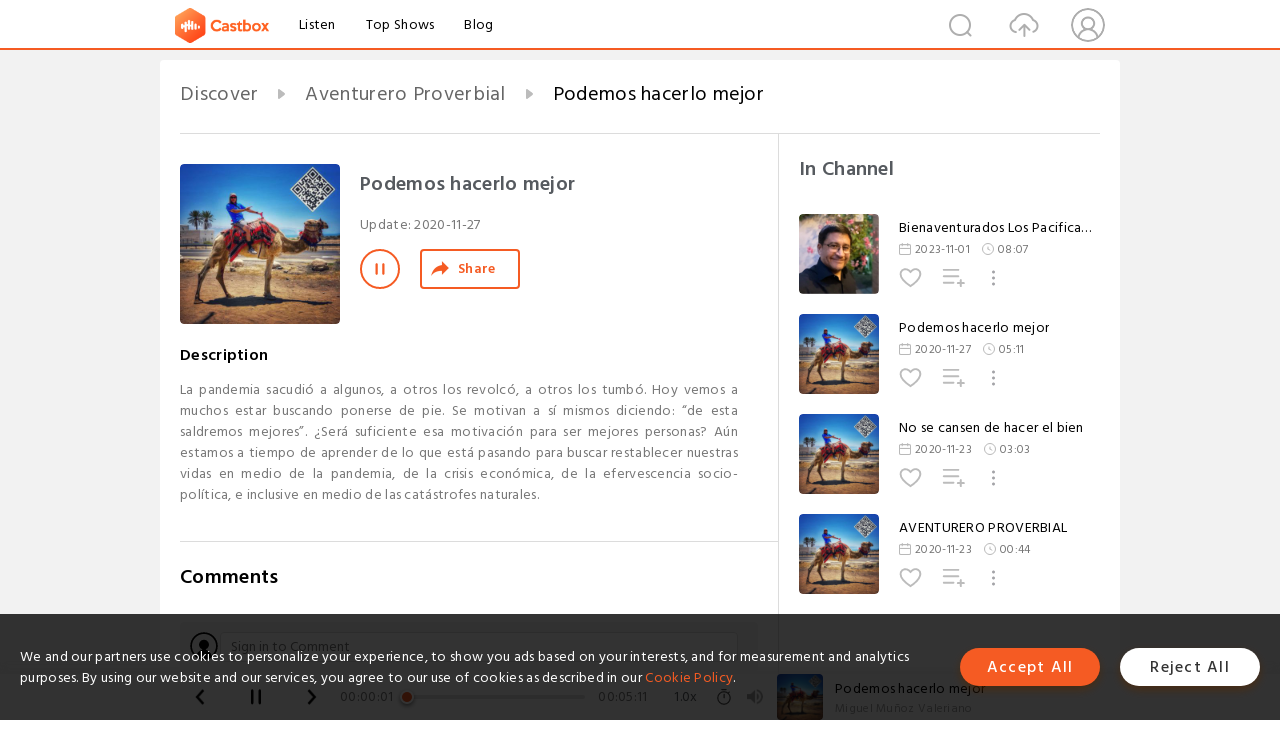

--- FILE ---
content_type: text/html; charset=utf-8
request_url: https://castbox.fm/episode/Podemos-hacerlo-mejor-id3556958-id331854039
body_size: 9320
content:
<!DOCTYPE html>
<html lang="en">
<head>
  <meta charset="utf-8">
  <title>Podemos hacerlo mejor</title>
  <link rel="canonical" href="https://castbox.fm/episode/Podemos-hacerlo-mejor-id3556958-id331854039" >
  
  <link rel="dns-prefetch" href="https//s3.castbox.fm">
  <link rel="dns-prefetch" href="https//everest.castbox.fm">
  <link rel="dns-prefetch" href="https//data.castbox.fm">
  <meta http-equiv="X-UA-Compatible" content="IE=edge,chrome=1">
  <meta name="viewport" content="width=device-width, initial-scale=1, user-scalable=no" >
  
  <link rel="icon" href="https://s3.castbox.fm/app/castbox/static/images/logo_120.png" type="image/x-icon">
  <meta name="apple-mobile-web-app-title" content="Castbox">
  <meta name="apple-mobile-web-app-capable" content="yes">
  <meta name="twitter:site" content="@CastBox_FM" >
  <meta name="twitter:creator" content="@CastBox_FM">
  <meta name="twitter:domain" content="castbox.fm">
  
      <meta name="twitter:card" content="summary" >
      <meta name="twitter:card" content="player" >
      <meta name="twitter:player" content="https://castbox.fm/app/castbox/player/id3556958/id331854039?v=03" >
      <meta property="twitter:player:height" content="500">
      <meta property="twitter:player:width" content="500">
      <meta name="twitter:player:width" content="500" >
      <meta name="twitter:player:height" content="500" >
      <meta property="og:image:width" content="600" >
      <meta property="og:image:height" content="600" >
      
  <meta property="twitter:title" content="Podemos hacerlo mejor" >
  <meta property="twitter:image" content="https://s3.castbox.fm/8a/e5/e0/c9fad0d11784ae4440b8fb9fceb9c10ffb_scaled_v1_400.jpg" >
  <meta property="twitter:description" content="La pandemia sacudió a algunos, a otros los revolcó, a otros los tumbó. Hoy vemos a muchos estar buscando ponerse de pie. Se motivan a sí mismos diciendo..." >
  <meta property="al:ios:url" content="castbox://episode/Podemos-hacerlo-mejor-id3556958-id331854039" >
  <meta property="al:ios:app_store_id" content="1100218439" >
  <meta property="al:ios:app_name" content="Castbox" >
  <meta property="al:android:url" content="castbox://episode/Podemos-hacerlo-mejor-id3556958-id331854039" >
  <meta property="al:android:package" content="fm.castbox.audiobook.radio.podcast" >
  <meta property="al:android:app_name" content="Castbox" >
  <meta property="al:web:url" content="https://castbox.fm/episode/Podemos-hacerlo-mejor-id3556958-id331854039" >
  <meta property="fb:app_id" content="1840752496197771" >
  <meta property="og:type" content="article" >
  <meta property="og:site_name" content="Castbox" />
  <meta property="og:url" content="https://castbox.fm/episode/Podemos-hacerlo-mejor-id3556958-id331854039" >
  <meta property="og:image" content="https://s3.castbox.fm/8a/e5/e0/c9fad0d11784ae4440b8fb9fceb9c10ffb_scaled_v1_400.jpg" >
  <meta property="og:title" content="Podemos hacerlo mejor" >
  <meta property="og:description" content="La pandemia sacudió a algunos, a otros los revolcó, a otros los tumbó. Hoy vemos a muchos estar buscando ponerse de pie. Se motivan a sí mismos diciendo..." >
  <meta property="twitter:app:id:iphone" content="1243410543">
  <meta property="twitter:app:id:googleplay" content="fm.castbox.audiobook.radio.podcast">
  <meta name="description" content="La pandemia sacudió a algunos, a otros los revolcó, a otros los tumbó. Hoy vemos a muchos estar buscando ponerse de pie. Se motivan a sí mismos diciendo..." >
  <meta name="keywords" content="Free iPhone Podcast App, Free Podcast App, Rachel Maddow, Bill Bur Podcast, NPR, WNYC, WBEZ, This American Life, In-audio Search, What is Podcasting, Serial Podcast, On Demand Podcast, Public Radio" >
  <meta name="theme-color" content="rgba(64, 64, 64, 0.9)" />
  <link rel="search" type="application/opensearchdescription+xml" href="https://castbox.fm/opensearch.xml" title="Castbox">
  
  <link href="https://fonts.googleapis.com/css?family=Hind+Siliguri:300,400,500,600" rel="stylesheet"><link rel="stylesheet" type="text/css" href="https://s3.castbox.fm/app/castbox/static/css/slick.min.css" >
  <script type="application/ld+json">
{"@context":"http://schema.org","@type":"BreadcrumbList","itemListElement":[{"@type":"ListItem","position":1,"item":{"@id":"https://castbox.fm/home","name":"Channels","image":"https://s3.castbox.fm/app/castbox/static/images/logo.png"}},{"@type":"ListItem","position":2,"item":{"@id":"https://castbox.fm/channel/Aventurero-Proverbial-id3556958","name":"Aventurero%20Proverbial","image":"https://is1-ssl.mzstatic.com/image/thumb/Podcasts115/v4/41/9b/e5/419be50a-53a9-cd4d-6b78-27a4f9f8ff64/mza_9697935687782058382.jpg/200x200bb.jpg"}},{"@type":"ListItem","position":3,"item":{"@id":"https://castbox.fm/episode/Podemos-hacerlo-mejor-id3556958-id331854039","name":"Podemos%20hacerlo%20mejor","image":"https://s3.castbox.fm/8a/e5/e0/c9fad0d11784ae4440b8fb9fceb9c10ffb_scaled_v1_400.jpg"}}]}
</script>
  <link rel="manifest" id="pwaLink" href="/api/pwa/manifest.json">
  
  
  <script type='text/javascript'>
    if (document.documentElement.clientWidth <= 720) {
      document.documentElement.style.fontSize = document.documentElement.clientWidth / 7.2 + 'px'
    } else {
      document.documentElement.style.fontSize = '100px'
    }
    window.onloadcallback=function(){}
  </script>
  
  <link data-chunk="global" rel="stylesheet" href="https://s3.castbox.fm/webstatic/css/vendors~global.96c36ed4.chunk.css">
<link data-chunk="global" rel="stylesheet" href="https://s3.castbox.fm/webstatic/css/global.c7478bb9.chunk.css">
<link data-chunk="castbox.main" rel="stylesheet" href="https://s3.castbox.fm/webstatic/css/castbox.main.ed6e5c24.chunk.css">
<link data-chunk="ep" rel="stylesheet" href="https://s3.castbox.fm/webstatic/css/ep.fe499db8.chunk.css">
</head>
<body>
  <div id="root"><div class="castboxGlobal"><div style="width:0;height:0"><audio style="width:100%;height:100%" preload="auto"><source src="https://anchor.fm/s/b683d4/podcast/play/23192293/https%3A%2F%2Fd3ctxlq1ktw2nl.cloudfront.net%2Fstaging%2F2020-10-27%2F132629923-44100-2-f7ba847bb4f45.m4a"/></audio></div><div class="castboxMain"><div class="mainBox"><div id="castboxHeader"><div class="castboxHeaderContainer"><div class="nav-item left navLogo"><a href="/"><img class="logoTextCover" src="https://s3.castbox.fm/webstatic/images/navLogo.c3d5a81b.png"/></a><a class="nav-item link" href="/home">Listen</a><a class="nav-item link" href="/categories/0">Top Shows</a><a class="nav-item link" href="/blog">Blog</a></div><div><div class="nav-item right topUserNav"><div class="userNav right"><div class="userNav-icon"><img class="userNav-img" src="https://s3.castbox.fm/webstatic/images/userIcon.06c408dc.png"/></div></div></div><div class="nav-item right upload"><a href="/creator/upload"><img class="img" src="https://s3.castbox.fm/webstatic/images/upload_icon.521c956a.png"/></a></div><div class="nav-item right search"><img class="img" src="https://s3.castbox.fm/webstatic/images/search_icon.3958760d.png"/></div></div></div></div><div style="padding-bottom:56px;min-height:100vh" id="childrenBox" class="childrenBox"><div class="topCon"></div><div class="topLeftCon"></div><div class="topRightCon"></div><div class="trackPlay clearfix childContent"><div style="text-align:left" class="guru-breadcrumb"><span class="guru-breadcrumb-item"><span style="max-width:40%" class="breadcrumb-text"><a href="/home">Discover</a></span><img class="breadcrumbImage" src="[data-uri]"/></span><span class="guru-breadcrumb-item"><span style="max-width:40%" class="breadcrumb-text"><a href="/channel/Aventurero-Proverbial-id3556958">Aventurero Proverbial</a></span><img class="breadcrumbImage" src="[data-uri]"/></span><span class="guru-breadcrumb-item active"><span style="max-width:40%" class="breadcrumb-text">Podemos hacerlo mejor</span></span></div><div class="leftContainer"><div class="trackinfo"><div class="trackinfo-cover" data-episode_id="4a0285c05a88358866469d9234d572de05442709-1d79e5291ce3ce2ec07a420dca4c1c6ab7d05178"><div style="display:inline-block;height:100%;width:100%;overflow:hidden;border-radius:4px;background-color:#A9B8AD" class="coverImgContainer"><img style="display:inline-block;opacity:1;width:100%;height:100%" src="https://s3.castbox.fm/8a/e5/e0/c9fad0d11784ae4440b8fb9fceb9c10ffb_scaled_v1_400.jpg" class="cover" alt="Podemos hacerlo mejor" title="Podemos hacerlo mejor"/></div></div><div class="trackinfo-titleBox"><h1 title="Podemos hacerlo mejor" class="trackinfo-title"><div id="box-pro-ellipsis-176970146702669" class="box-ellipsis box-ellipsis-lineClamp"><style>#box-pro-ellipsis-176970146702669{-webkit-line-clamp:2;}</style><span>Podemos hacerlo mejor</span></div></h1><div class="trackinfo-con-des"><span class="item">Update: <!-- -->2020-11-27</span><span class="item"></span></div><div class="trackinfo-ctrls"><div class="player_play_btn pause loading " style="display:inline-block;cursor:pointer;margin-right:20px"></div><span><div class="sharePageBtn">Share</div></span></div></div><div class="trackinfo-des-title-wrapper"><p class="trackinfo-des-title ">Description</p></div><div class="trackinfo-des"><span class="box-ellipsis"><div>La pandemia sacudió a algunos, a otros los revolcó, a otros los tumbó. Hoy vemos a muchos estar buscando ponerse de pie. Se motivan a sí mismos diciendo: “de esta saldremos mejores”. ¿Será suficiente esa motivación para ser mejores personas? Aún estamos a tiempo de aprender de lo que está pasando para buscar restablecer nuestras vidas en medio de la pandemia, de la crisis económica, de la efervescencia socio-política, e inclusive en medio de las catástrofes naturales.</div></span></div><div class="seeMorebtn seeMorebtn_up"><img class="img" src="[data-uri]"/></div></div><div class="trackPlay-comment"><div id="comments" class="commentList"><div class="commentList-title"><span>Comments<!-- --> </span></div><div class="addComment clearfix"><form class="addCommentForm"><div class="commentInputBox"><input type="text" value="" class="commentInputBox-input" placeholder="Sign in to Comment"/><input type="submit" style="display:none"/></div><div class="userCover"><div style="display:inline-block;height:100%;width:100%;overflow:hidden;border-radius:4px;background-color:#A9B8AD" class="coverImgContainer"><img style="display:inline-block;opacity:1;width:100%;height:100%" src="[data-uri]" class="userCover-img"/></div></div></form></div><div class="commentList-box"><div class="commentListCon"><div></div></div></div></div></div></div><div class="rightContainer"><div class="rightContainer-item"><div class="TrackList"><div class="trackListCon"><div class="clearfix"><div class="trackListCon_title">In Channel</div></div><div class="trackListCon_list" style="height:600px"><div><section class="episodeRow opacityinAnimate"><div class="ep-item isSmall"><div class="ep-item-cover"><a href="/episode/Bienaventurados-Los-Pacificadores-id3556958-id645865162"><div style="display:inline-block;height:100%;width:100%;overflow:hidden;border-radius:4px;background-color:#A9B8AD" class="coverImgContainer"><img style="display:inline-block;opacity:1;width:100%;height:100%" src="https://s3.castbox.fm/f3/ad/71/d9b9deb459a169c91f1afcfcdfb12880f3_scaled_v1_400.jpg" class="image" alt="Bienaventurados Los Pacificadores" title="Bienaventurados Los Pacificadores"/></div></a></div><div class="ep-item-con"><a href="/episode/Bienaventurados-Los-Pacificadores-id3556958-id645865162"><p title="Bienaventurados Los Pacificadores" class="ep-item-con-title"><span class="ellipsis" style="display:inline-block">Bienaventurados Los Pacificadores</span></p></a><p class="ep-item-con-des"><span class="item icon date">2023-11-01</span><span class="item icon time">08:07</span></p><div class="ep-item-con-btns"><p class="btn-item like"></p><span class="btn-item add-2epl"><div class="playlists-modal"><div class="playlists-modal-target"><div class="add-2epl-btn"></div></div></div></span><span class="btn-item add-2epl more-point"><div class="playlists-modal"><div class="playlists-modal-target"><div class="add-2epl-btn epl-more-action"></div></div></div></span></div></div><div class="ep-item-ctrls"><a class="ctrlItem play" href="/episode/Bienaventurados-Los-Pacificadores-id3556958-id645865162"></a></div></div><div class="audiobox"></div></section><section class="episodeRow opacityinAnimate"><div class="ep-item isSmall"><div class="ep-item-cover"><a href="/episode/Podemos-hacerlo-mejor-id3556958-id331854039"><div style="display:inline-block;height:100%;width:100%;overflow:hidden;border-radius:4px;background-color:#A9B8AD" class="coverImgContainer"><img style="display:inline-block;opacity:1;width:100%;height:100%" src="https://s3.castbox.fm/8a/e5/e0/c9fad0d11784ae4440b8fb9fceb9c10ffb_scaled_v1_400.jpg" class="image" alt="Podemos hacerlo mejor" title="Podemos hacerlo mejor"/></div></a></div><div class="ep-item-con"><a href="/episode/Podemos-hacerlo-mejor-id3556958-id331854039"><p title="Podemos hacerlo mejor" class="ep-item-con-title"><span class="ellipsis" style="display:inline-block">Podemos hacerlo mejor</span></p></a><p class="ep-item-con-des"><span class="item icon date">2020-11-27</span><span class="item icon time">05:11</span></p><div class="ep-item-con-btns"><p class="btn-item like"></p><span class="btn-item add-2epl"><div class="playlists-modal"><div class="playlists-modal-target"><div class="add-2epl-btn"></div></div></div></span><span class="btn-item add-2epl more-point"><div class="playlists-modal"><div class="playlists-modal-target"><div class="add-2epl-btn epl-more-action"></div></div></div></span></div></div><div class="ep-item-ctrls"><a class="ctrlItem play" href="/episode/Podemos-hacerlo-mejor-id3556958-id331854039"></a></div></div><div class="audiobox"></div></section><section class="episodeRow opacityinAnimate"><div class="ep-item isSmall"><div class="ep-item-cover"><a href="/episode/No-se-cansen-de-hacer-el-bien-id3556958-id331082807"><div style="display:inline-block;height:100%;width:100%;overflow:hidden;border-radius:4px;background-color:#A9B8AD" class="coverImgContainer"><img style="display:inline-block;opacity:1;width:100%;height:100%" src="https://s3.castbox.fm/8a/e5/e0/c9fad0d11784ae4440b8fb9fceb9c10ffb_scaled_v1_400.jpg" class="image" alt="No se cansen de hacer el bien" title="No se cansen de hacer el bien"/></div></a></div><div class="ep-item-con"><a href="/episode/No-se-cansen-de-hacer-el-bien-id3556958-id331082807"><p title="No se cansen de hacer el bien" class="ep-item-con-title"><span class="ellipsis" style="display:inline-block">No se cansen de hacer el bien</span></p></a><p class="ep-item-con-des"><span class="item icon date">2020-11-23</span><span class="item icon time">03:03</span></p><div class="ep-item-con-btns"><p class="btn-item like"></p><span class="btn-item add-2epl"><div class="playlists-modal"><div class="playlists-modal-target"><div class="add-2epl-btn"></div></div></div></span><span class="btn-item add-2epl more-point"><div class="playlists-modal"><div class="playlists-modal-target"><div class="add-2epl-btn epl-more-action"></div></div></div></span></div></div><div class="ep-item-ctrls"><a class="ctrlItem play" href="/episode/No-se-cansen-de-hacer-el-bien-id3556958-id331082807"></a></div></div><div class="audiobox"></div></section><section class="episodeRow opacityinAnimate"><div class="ep-item isSmall"><div class="ep-item-cover"><a href="/episode/AVENTURERO-PROVERBIAL-id3556958-id331082804"><div style="display:inline-block;height:100%;width:100%;overflow:hidden;border-radius:4px;background-color:#A9B8AD" class="coverImgContainer"><img style="display:inline-block;opacity:1;width:100%;height:100%" src="https://s3.castbox.fm/8a/e5/e0/c9fad0d11784ae4440b8fb9fceb9c10ffb_scaled_v1_400.jpg" class="image" alt="AVENTURERO PROVERBIAL" title="AVENTURERO PROVERBIAL"/></div></a></div><div class="ep-item-con"><a href="/episode/AVENTURERO-PROVERBIAL-id3556958-id331082804"><p title="AVENTURERO PROVERBIAL" class="ep-item-con-title"><span class="ellipsis" style="display:inline-block">AVENTURERO PROVERBIAL</span></p></a><p class="ep-item-con-des"><span class="item icon date">2020-11-23</span><span class="item icon time">00:44</span></p><div class="ep-item-con-btns"><p class="btn-item like"></p><span class="btn-item add-2epl"><div class="playlists-modal"><div class="playlists-modal-target"><div class="add-2epl-btn"></div></div></div></span><span class="btn-item add-2epl more-point"><div class="playlists-modal"><div class="playlists-modal-target"><div class="add-2epl-btn epl-more-action"></div></div></div></span></div></div><div class="ep-item-ctrls"><a class="ctrlItem play" href="/episode/AVENTURERO-PROVERBIAL-id3556958-id331082804"></a></div></div><div class="audiobox"></div></section></div></div></div></div></div><div class="rightContainer-item adBanner fadeInUp animated"><div style="display:none"></div></div><div class="footer-wrapper "><div class="rightContainer-item downloadPlay"><div class="downloadPlay-title-empty"></div><div class="downloadPlay-item clearfix google"><div class="link"><a target="_black" href="https://play.google.com/store/apps/details?id=fm.castbox.audiobook.radio.podcast&amp;referrer=utm_source%3Dcastbox_web%26utm_medium%3Dlink%26utm_campaign%3Dweb_right_bar%26utm_content%3D"><img style="width:100%" class="store" src="https://s3.castbox.fm/fa/00/5a/19fd024f1fa0d92ce80cd72cfe.png" alt="Google Play" title="Google Play"/></a></div><div class="text">Download from Google Play</div></div><div class="downloadPlay-item clearfix google"><div class="link"><a target="_black" href="https://itunes.apple.com/app/castbox-radio/id1243410543?pt=118301901&amp;mt=8&amp;ct=web_right_bar"><img style="width:100%" class="store" src="https://s3.castbox.fm/8a/81/60/605a1c40698998c6ff2ba624ea.png" alt="Castbox" title="App Store"/></a></div><div class="text">Download from App Store</div></div></div><div class="rightFooter rightContainer-item clearfix"><ul class="footerLinks"><li class="footerLinks-item"><a href="https://helpcenter.castbox.fm/portal/kb">FAQs</a></li></ul><div class="footerCounrtySel"><div><div class="footer_select_country"><img class="countryCover" src="/app/castbox/static/images/flags/us.svg" alt="us"/><span class="countryName">United States</span></div></div></div></div></div></div></div></div><div class="mainBoxFooter"><div class="castboxFooterBar"><div class="footemain"><div class="PlayControl"><span class="back icon"></span><span class="playBtn icon pause loading"></span><span class="forward icon"></span></div><div class="sticker"><div class="player-stick"><div class="current-time">00:00</div><div class="player-stick-coat"><div class="PlayerStickBar"><div style="left:0%" class="circleBar"></div><div style="width:0%" class="playerStick"></div></div></div><div class="duration">00:00</div></div></div><div class="playbackRate"><div class="playbackRate-value">x</div><div class="playbackRate-list hide"><p class="playbackRate-list-item">0.5<!-- -->x</p><p class="playbackRate-list-item">0.8<!-- -->x</p><p class="playbackRate-list-item">1.0<!-- -->x</p><p class="playbackRate-list-item">1.25<!-- -->x</p><p class="playbackRate-list-item">1.5<!-- -->x</p><p class="playbackRate-list-item">2.0<!-- -->x</p><p class="playbackRate-list-item">3.0<!-- -->x</p></div></div><div class="playbackRate timing icon"><div class="playbackRate-value"><img src="[data-uri]"/></div><div class="playbackRate-list hide"><p class="playbackRate-list-title">Sleep Timer</p><p class="playbackRate-list-item">Off</p><p class="playbackRate-list-item">End of Episode</p><p class="playbackRate-list-item">5 Minutes</p><p class="playbackRate-list-item">10 Minutes</p><p class="playbackRate-list-item">15 Minutes</p><p class="playbackRate-list-item">30 Minutes</p><p class="playbackRate-list-item">45 Minutes</p><p class="playbackRate-list-item">60 Minutes</p><p class="playbackRate-list-item">120 Minutes</p></div></div><div class="volumeCtrl"><img class="volumeCtrl-img" src="https://s3.castbox.fm/webstatic/images/volume.86474be8.png"/><div style="height:0;padding:0;border:0;overflow:hidden" class="volumeCtrl-sliderCon"></div></div><div class="footerFeed"><div class="leftImg"><a href="/episode/Podemos-hacerlo-mejor-id3556958-id331854039"><div style="display:inline-block;height:100%;width:100%;overflow:hidden;border-radius:4px;background-color:#A9B8AD" class="coverImgContainer"><img style="display:inline-block;opacity:1;width:100%;height:100%" src="https://s3.castbox.fm/8a/e5/e0/c9fad0d11784ae4440b8fb9fceb9c10ffb_scaled_v1_400.jpg" alt="Podemos hacerlo mejor" title="Podemos hacerlo mejor"/></div></a></div><div class="rightText"><h1 class="title ellipsis">Podemos hacerlo mejor</h1><h1 class="author ellipsis">Miguel Muñoz Valeriano</h1></div></div></div></div></div></div></div><div class="Toastify"></div></div></div>
  <script>
    window.__INITIAL_STATE__ = "%7B%22ch%22%3A%7B%22chInfo%22%3A%7B%22episode_count%22%3A4%2C%22x_play_base%22%3A0%2C%22stat_cover_ext_color%22%3Atrue%2C%22keywords%22%3A%5B%22Society%20%26%20Culture%22%2C%22Relationships%22%5D%2C%22cover_ext_color%22%3A%22%22%2C%22mongo_id%22%3A%225fbf0830be48032ae28a9520%22%2C%22show_id%22%3A%225fbf0830be48032ae28a9520%22%2C%22copyright%22%3A%22Miguel%20Mu%C3%B1oz%20Valeriano%22%2C%22author%22%3A%22Miguel%20Mu%C3%B1oz%20Valeriano%22%2C%22is_key_channel%22%3Atrue%2C%22audiobook_categories%22%3A%5B%5D%2C%22comment_count%22%3A0%2C%22website%22%3A%22miguelmunoz.info%22%2C%22rss_url%22%3A%22https%3A%2F%2Fanchor.fm%2Fs%2Fb683d4%2Fpodcast%2Frss%22%2C%22description%22%3A%22Como%20dec%C3%ADan%20mis%20abuelos%2C%20%E2%80%9Caventurarse%20en%20la%20vida%20te%20permitir%C3%A1%20elegir%E2%80%9D%20%C2%BFY%20qu%C3%A9%20elegiremos%3F%20Pues%20toda%20una%20filosof%C3%ADa%20para%20relacionarte%20poderosamente%20con%20las%20circunstancias%2C%20y%20m%C3%A1s%20a%C3%BAn%2C%20con%20las%20personas.%20Comparte%20conmigo%20tus%20propias%20aventuras%20as%C3%AD%20como%20yo%20pretendo%20mediante%20este%20podcast%20compartir%20contigo%20las%20m%C3%ADas!%20%22%2C%22tags%22%3A%5B%22from-itunes%22%5D%2C%22editable%22%3Atrue%2C%22play_count%22%3A3%2C%22link%22%3A%22miguelmunoz.info%22%2C%22categories%22%3A%5B10101%2C10106%2C10014%5D%2C%22x_subs_base%22%3A0%2C%22small_cover_url%22%3A%22https%3A%2F%2Fis1-ssl.mzstatic.com%2Fimage%2Fthumb%2FPodcasts115%2Fv4%2F41%2F9b%2Fe5%2F419be50a-53a9-cd4d-6b78-27a4f9f8ff64%2Fmza_9697935687782058382.jpg%2F200x200bb.jpg%22%2C%22big_cover_url%22%3A%22https%3A%2F%2Fis1-ssl.mzstatic.com%2Fimage%2Fthumb%2FPodcasts115%2Fv4%2F41%2F9b%2Fe5%2F419be50a-53a9-cd4d-6b78-27a4f9f8ff64%2Fmza_9697935687782058382.jpg%2F600x600bb.jpg%22%2C%22language%22%3A%22es%22%2C%22cid%22%3A3556958%2C%22latest_eid%22%3A645865162%2C%22release_date%22%3A%222026-01-27T18%3A44%3A20Z%22%2C%22title%22%3A%22Aventurero%20Proverbial%22%2C%22uri%22%3A%22%2Fch%2F3556958%22%2C%22https_cover_url%22%3A%22https%3A%2F%2Fis1-ssl.mzstatic.com%2Fimage%2Fthumb%2FPodcasts115%2Fv4%2F41%2F9b%2Fe5%2F419be50a-53a9-cd4d-6b78-27a4f9f8ff64%2Fmza_9697935687782058382.jpg%2F400x400bb.jpg%22%2C%22channel_type%22%3A%22private%22%2C%22channel_id%22%3A%224a0285c05a88358866469d9234d572de05442709%22%2C%22sub_count%22%3A4%2C%22internal_product_id%22%3A%22cb.ch.3556958%22%2C%22social%22%3A%7B%22website%22%3A%22miguelmunoz.info%22%7D%7D%2C%22overview%22%3A%7B%22latest_eid%22%3A645865162%2C%22sort_by%22%3A%22itunes_season%22%2C%22sort_order%22%3A0%2C%22cid%22%3A3556958%2C%22eids%22%3A%5B645865162%2C331854039%2C331082807%2C331082804%5D%7D%2C%22eps%22%3A%5B%7B%22website%22%3A%22https%3A%2F%2Fpodcasters.spotify.com%2Fpod%2Fshow%2Fmunoz%2Fepisodes%2FBienaventurados-Los-Pacificadores-e2bc17j%22%2C%22cid%22%3A3556958%2C%22description%22%3A%22Me%20dirijo%20a%20ustedes%20como%20alguien%20que%20valora%20la%20paz%20y%20la%20tolerancia.%20A%20lo%20largo%20de%20mi%20vida%2C%20he%20abrazado%20la%20idea%20de%20que%20la%20paz%20no%20solo%20es%20un%20estado%20que%20se%20busca%2C%20sino%20tambi%C3%A9n%20un%20regalo%20que%20se%20puede%20recibir%20y%20compartir.%22%2C%22ep_desc_url%22%3A%22https%3A%2F%2Fcastbox.fm%2Fapp%2Fdes%2Fep%3Feid%3D645865162%22%2C%22internal_product_id%22%3A%22cb.ep.645865162%22%2C%22private%22%3Afalse%2C%22episode_id%22%3A%224a0285c05a88358866469d9234d572de05442709-34e278ad9e22444ec66833ec1ec9e28d268c8a8b%22%2C%22play_count%22%3A0%2C%22like_count%22%3A0%2C%22video%22%3A0%2C%22cover_url%22%3A%22https%3A%2F%2Fs3.castbox.fm%2Ff3%2Fad%2F71%2Fd9b9deb459a169c91f1afcfcdfb12880f3_scaled_v1_400.jpg%22%2C%22duration%22%3A487000%2C%22download_count%22%3A0%2C%22size%22%3A7890582%2C%22small_cover_url%22%3A%22https%3A%2F%2Fs3.castbox.fm%2Ff3%2Fad%2F71%2Fd9b9deb459a169c91f1afcfcdfb12880f3_scaled_v1_200.jpg%22%2C%22big_cover_url%22%3A%22https%3A%2F%2Fs3.castbox.fm%2Ff3%2Fad%2F71%2Fd9b9deb459a169c91f1afcfcdfb12880f3_scaled_v1_600.jpg%22%2C%22author%22%3A%22Miguel%20Mu%C3%B1oz%20Valeriano%22%2C%22url%22%3A%22https%3A%2F%2Fanchor.fm%2Fs%2Fb683d4%2Fpodcast%2Fplay%2F78037683%2Fhttps%253A%252F%252Fd3ctxlq1ktw2nl.cloudfront.net%252Fproduction%252Fexports%252Fb683d4%252F78037683%252F8792020085510a442d7cd5e02e4a048f.m4a%22%2C%22release_date%22%3A%222023-11-01T19%3A44%3A13Z%22%2C%22title%22%3A%22Bienaventurados%20Los%20Pacificadores%22%2C%22channel_id%22%3A%224a0285c05a88358866469d9234d572de05442709%22%2C%22comment_count%22%3A0%2C%22eid%22%3A645865162%2C%22urls%22%3A%5B%22https%3A%2F%2Fanchor.fm%2Fs%2Fb683d4%2Fpodcast%2Fplay%2F78037683%2Fhttps%253A%252F%252Fd3ctxlq1ktw2nl.cloudfront.net%252Fproduction%252Fexports%252Fb683d4%252F78037683%252F8792020085510a442d7cd5e02e4a048f.m4a%22%5D%7D%2C%7B%22website%22%3A%22https%3A%2F%2Fpodcasters.spotify.com%2Fpod%2Fshow%2Fmunoz%2Fepisodes%2FPodemos-hacerlo-mejor-en2995%22%2C%22cid%22%3A3556958%2C%22description%22%3A%22La%20pandemia%20sacudi%C3%B3%20a%20algunos%2C%20a%20otros%20los%20revolc%C3%B3%2C%20a%20otros%20los%20tumb%C3%B3.%20Hoy%20vemos%20a%20muchos%20estar%20buscando%20ponerse%20de%20pie.%20Se%20motivan%20a%20s%C3%AD%20mismos%20diciendo%3A%20%E2%80%9Cde%20esta%20saldremos%20mejores%E2%80%9D.%20%C2%BFSer%C3%A1%20suficiente%20esa%20motivaci%C3%B3n%20para%20ser%20mejores%20personas%3F%20A%C3%BAn%20estamos%20a%20tiempo%20de%20aprender%20de%20lo%20que%20est%C3%A1%20pasando%20para%20buscar%20restablecer%20nuestras%20vidas%20en%20medio%20de%20la%20pandemia%2C%20de%20la%20crisis%20econ%C3%B3mica%2C%20de%20la%20efervescencia%20socio-pol%C3%ADtica%2C%20e%20inclusive%20en%20medio%20de%20las%20cat%C3%A1strofes%20naturales.%22%2C%22ep_desc_url%22%3A%22https%3A%2F%2Fcastbox.fm%2Fapp%2Fdes%2Fep%3Feid%3D331854039%22%2C%22internal_product_id%22%3A%22cb.ep.331854039%22%2C%22private%22%3Afalse%2C%22episode_id%22%3A%224a0285c05a88358866469d9234d572de05442709-1d79e5291ce3ce2ec07a420dca4c1c6ab7d05178%22%2C%22play_count%22%3A2%2C%22like_count%22%3A0%2C%22video%22%3A0%2C%22cover_url%22%3A%22https%3A%2F%2Fs3.castbox.fm%2F8a%2Fe5%2Fe0%2Fc9fad0d11784ae4440b8fb9fceb9c10ffb_scaled_v1_400.jpg%22%2C%22duration%22%3A311000%2C%22download_count%22%3A2%2C%22size%22%3A5036592%2C%22small_cover_url%22%3A%22https%3A%2F%2Fs3.castbox.fm%2F8a%2Fe5%2Fe0%2Fc9fad0d11784ae4440b8fb9fceb9c10ffb_scaled_v1_200.jpg%22%2C%22big_cover_url%22%3A%22https%3A%2F%2Fs3.castbox.fm%2F8a%2Fe5%2Fe0%2Fc9fad0d11784ae4440b8fb9fceb9c10ffb_scaled_v1_600.jpg%22%2C%22author%22%3A%22Miguel%20Mu%C3%B1oz%20Valeriano%22%2C%22url%22%3A%22https%3A%2F%2Fanchor.fm%2Fs%2Fb683d4%2Fpodcast%2Fplay%2F23192293%2Fhttps%253A%252F%252Fd3ctxlq1ktw2nl.cloudfront.net%252Fstaging%252F2020-10-27%252F132629923-44100-2-f7ba847bb4f45.m4a%22%2C%22release_date%22%3A%222020-11-27T20%3A30%3A21Z%22%2C%22title%22%3A%22Podemos%20hacerlo%20mejor%22%2C%22channel_id%22%3A%224a0285c05a88358866469d9234d572de05442709%22%2C%22comment_count%22%3A0%2C%22eid%22%3A331854039%2C%22urls%22%3A%5B%22https%3A%2F%2Fanchor.fm%2Fs%2Fb683d4%2Fpodcast%2Fplay%2F23192293%2Fhttps%253A%252F%252Fd3ctxlq1ktw2nl.cloudfront.net%252Fstaging%252F2020-10-27%252F132629923-44100-2-f7ba847bb4f45.m4a%22%5D%7D%2C%7B%22website%22%3A%22https%3A%2F%2Fpodcasters.spotify.com%2Fpod%2Fshow%2Fmunoz%2Fepisodes%2FNo-se-cansen-de-hacer-el-bien-emspc4%22%2C%22cid%22%3A3556958%2C%22description%22%3A%22Pretendo%20dar%20cr%C3%A9dito%20por%20convicci%C3%B3n%20y%20por%20viviencia%2C%20que%20cuando%20se%20trata%20de%20hacer%20el%20bien%2C%20lo%20poco%20resulta%20ser%20mucho.%22%2C%22ep_desc_url%22%3A%22https%3A%2F%2Fcastbox.fm%2Fapp%2Fdes%2Fep%3Feid%3D331082807%22%2C%22internal_product_id%22%3A%22cb.ep.331082807%22%2C%22private%22%3Afalse%2C%22episode_id%22%3A%224a0285c05a88358866469d9234d572de05442709-3613081c5439e8c88fbf248ef2fc90f0caaa7cac%22%2C%22play_count%22%3A0%2C%22like_count%22%3A0%2C%22video%22%3A0%2C%22cover_url%22%3A%22https%3A%2F%2Fs3.castbox.fm%2F8a%2Fe5%2Fe0%2Fc9fad0d11784ae4440b8fb9fceb9c10ffb_scaled_v1_400.jpg%22%2C%22duration%22%3A183000%2C%22download_count%22%3A0%2C%22size%22%3A2969350%2C%22small_cover_url%22%3A%22https%3A%2F%2Fs3.castbox.fm%2F8a%2Fe5%2Fe0%2Fc9fad0d11784ae4440b8fb9fceb9c10ffb_scaled_v1_200.jpg%22%2C%22big_cover_url%22%3A%22https%3A%2F%2Fs3.castbox.fm%2F8a%2Fe5%2Fe0%2Fc9fad0d11784ae4440b8fb9fceb9c10ffb_scaled_v1_600.jpg%22%2C%22author%22%3A%22Miguel%20Mu%C3%B1oz%20Valeriano%22%2C%22url%22%3A%22https%3A%2F%2Fanchor.fm%2Fs%2Fb683d4%2Fpodcast%2Fplay%2F23012164%2Fhttps%253A%252F%252Fd3ctxlq1ktw2nl.cloudfront.net%252Fstaging%252F2020-10-23%252F131408035-44100-2-d7b9eb5be948f.m4a%22%2C%22release_date%22%3A%222020-11-23T17%3A48%3A32Z%22%2C%22title%22%3A%22No%20se%20cansen%20de%20hacer%20el%20bien%22%2C%22channel_id%22%3A%224a0285c05a88358866469d9234d572de05442709%22%2C%22comment_count%22%3A0%2C%22eid%22%3A331082807%2C%22urls%22%3A%5B%22https%3A%2F%2Fanchor.fm%2Fs%2Fb683d4%2Fpodcast%2Fplay%2F23012164%2Fhttps%253A%252F%252Fd3ctxlq1ktw2nl.cloudfront.net%252Fstaging%252F2020-10-23%252F131408035-44100-2-d7b9eb5be948f.m4a%22%5D%7D%2C%7B%22website%22%3A%22https%3A%2F%2Fpodcasters.spotify.com%2Fpod%2Fshow%2Fmunoz%2Fepisodes%2FAVENTURERO-PROVERBIAL-ems7r1%22%2C%22cid%22%3A3556958%2C%22description%22%3A%22El%20podcast%20de%20Miguel%20Mu%C3%B1oz%22%2C%22ep_desc_url%22%3A%22https%3A%2F%2Fcastbox.fm%2Fapp%2Fdes%2Fep%3Feid%3D331082804%22%2C%22internal_product_id%22%3A%22cb.ep.331082804%22%2C%22private%22%3Afalse%2C%22episode_id%22%3A%224a0285c05a88358866469d9234d572de05442709-b2efd208649d6abad27fbc155b819ff50e953c5f%22%2C%22play_count%22%3A1%2C%22like_count%22%3A0%2C%22video%22%3A0%2C%22cover_url%22%3A%22https%3A%2F%2Fs3.castbox.fm%2F8a%2Fe5%2Fe0%2Fc9fad0d11784ae4440b8fb9fceb9c10ffb_scaled_v1_400.jpg%22%2C%22duration%22%3A44000%2C%22download_count%22%3A0%2C%22size%22%3A717513%2C%22small_cover_url%22%3A%22https%3A%2F%2Fs3.castbox.fm%2F8a%2Fe5%2Fe0%2Fc9fad0d11784ae4440b8fb9fceb9c10ffb_scaled_v1_200.jpg%22%2C%22big_cover_url%22%3A%22https%3A%2F%2Fs3.castbox.fm%2F8a%2Fe5%2Fe0%2Fc9fad0d11784ae4440b8fb9fceb9c10ffb_scaled_v1_600.jpg%22%2C%22author%22%3A%22Miguel%20Mu%C3%B1oz%20Valeriano%22%2C%22url%22%3A%22https%3A%2F%2Fanchor.fm%2Fs%2Fb683d4%2Fpodcast%2Fplay%2F22994209%2Fhttps%253A%252F%252Fd3ctxlq1ktw2nl.cloudfront.net%252Fstaging%252F2020-10-23%252F131297435-44100-2-7cc477e515555.m4a%22%2C%22release_date%22%3A%222020-11-23T08%3A59%3A58Z%22%2C%22title%22%3A%22AVENTURERO%20PROVERBIAL%22%2C%22channel_id%22%3A%224a0285c05a88358866469d9234d572de05442709%22%2C%22comment_count%22%3A0%2C%22eid%22%3A331082804%2C%22urls%22%3A%5B%22https%3A%2F%2Fanchor.fm%2Fs%2Fb683d4%2Fpodcast%2Fplay%2F22994209%2Fhttps%253A%252F%252Fd3ctxlq1ktw2nl.cloudfront.net%252Fstaging%252F2020-10-23%252F131297435-44100-2-7cc477e515555.m4a%22%5D%7D%5D%2C%22epStatusCid%22%3A-1%2C%22epStatus%22%3A%7B%7D%2C%22skip%22%3A0%2C%22limit%22%3A20%2C%22isFetching%22%3Afalse%2C%22fetchingList%22%3Afalse%2C%22fetchOver%22%3Atrue%7D%2C%22trackPlayItem%22%3A%7B%22playItem%22%3A%7B%22website%22%3A%22https%3A%2F%2Fpodcasters.spotify.com%2Fpod%2Fshow%2Fmunoz%2Fepisodes%2FPodemos-hacerlo-mejor-en2995%22%2C%22cid%22%3A3556958%2C%22description%22%3A%22La%20pandemia%20sacudi%C3%B3%20a%20algunos%2C%20a%20otros%20los%20revolc%C3%B3%2C%20a%20otros%20los%20tumb%C3%B3.%20Hoy%20vemos%20a%20muchos%20estar%20buscando%20ponerse%20de%20pie.%20Se%20motivan%20a%20s%C3%AD%20mismos%20diciendo%3A%20%E2%80%9Cde%20esta%20saldremos%20mejores%E2%80%9D.%20%C2%BFSer%C3%A1%20suficiente%20esa%20motivaci%C3%B3n%20para%20ser%20mejores%20personas%3F%20A%C3%BAn%20estamos%20a%20tiempo%20de%20aprender%20de%20lo%20que%20est%C3%A1%20pasando%20para%20buscar%20restablecer%20nuestras%20vidas%20en%20medio%20de%20la%20pandemia%2C%20de%20la%20crisis%20econ%C3%B3mica%2C%20de%20la%20efervescencia%20socio-pol%C3%ADtica%2C%20e%20inclusive%20en%20medio%20de%20las%20cat%C3%A1strofes%20naturales.%22%2C%22ep_desc_url%22%3A%22https%3A%2F%2Fcastbox.fm%2Fapp%2Fdes%2Fep%3Feid%3D331854039%22%2C%22internal_product_id%22%3A%22cb.ep.331854039%22%2C%22private%22%3Afalse%2C%22episode_id%22%3A%224a0285c05a88358866469d9234d572de05442709-1d79e5291ce3ce2ec07a420dca4c1c6ab7d05178%22%2C%22play_count%22%3A2%2C%22like_count%22%3A0%2C%22video%22%3A0%2C%22cover_url%22%3A%22https%3A%2F%2Fs3.castbox.fm%2F8a%2Fe5%2Fe0%2Fc9fad0d11784ae4440b8fb9fceb9c10ffb_scaled_v1_400.jpg%22%2C%22duration%22%3A311000%2C%22download_count%22%3A2%2C%22size%22%3A5036592%2C%22small_cover_url%22%3A%22https%3A%2F%2Fs3.castbox.fm%2F8a%2Fe5%2Fe0%2Fc9fad0d11784ae4440b8fb9fceb9c10ffb_scaled_v1_200.jpg%22%2C%22big_cover_url%22%3A%22https%3A%2F%2Fs3.castbox.fm%2F8a%2Fe5%2Fe0%2Fc9fad0d11784ae4440b8fb9fceb9c10ffb_scaled_v1_600.jpg%22%2C%22author%22%3A%22Miguel%20Mu%C3%B1oz%20Valeriano%22%2C%22url%22%3A%22https%3A%2F%2Fanchor.fm%2Fs%2Fb683d4%2Fpodcast%2Fplay%2F23192293%2Fhttps%253A%252F%252Fd3ctxlq1ktw2nl.cloudfront.net%252Fstaging%252F2020-10-27%252F132629923-44100-2-f7ba847bb4f45.m4a%22%2C%22release_date%22%3A%222020-11-27T20%3A30%3A21Z%22%2C%22title%22%3A%22Podemos%20hacerlo%20mejor%22%2C%22channel_id%22%3A%224a0285c05a88358866469d9234d572de05442709%22%2C%22comment_count%22%3A0%2C%22eid%22%3A331854039%2C%22urls%22%3A%5B%22https%3A%2F%2Fanchor.fm%2Fs%2Fb683d4%2Fpodcast%2Fplay%2F23192293%2Fhttps%253A%252F%252Fd3ctxlq1ktw2nl.cloudfront.net%252Fstaging%252F2020-10-27%252F132629923-44100-2-f7ba847bb4f45.m4a%22%5D%2C%22channel%22%3A%7B%22episode_count%22%3A4%2C%22x_play_base%22%3A0%2C%22stat_cover_ext_color%22%3Atrue%2C%22keywords%22%3A%5B%22Society%20%26%20Culture%22%2C%22Relationships%22%5D%2C%22cover_ext_color%22%3A%22%22%2C%22mongo_id%22%3A%225fbf0830be48032ae28a9520%22%2C%22show_id%22%3A%225fbf0830be48032ae28a9520%22%2C%22copyright%22%3A%22Miguel%20Mu%C3%B1oz%20Valeriano%22%2C%22author%22%3A%22Miguel%20Mu%C3%B1oz%20Valeriano%22%2C%22is_key_channel%22%3Atrue%2C%22audiobook_categories%22%3A%5B%5D%2C%22comment_count%22%3A0%2C%22website%22%3A%22miguelmunoz.info%22%2C%22rss_url%22%3A%22https%3A%2F%2Fanchor.fm%2Fs%2Fb683d4%2Fpodcast%2Frss%22%2C%22description%22%3A%22Como%20dec%C3%ADan%20mis%20abuelos%2C%20%E2%80%9Caventurarse%20en%20la%20vida%20te%20permitir%C3%A1%20elegir%E2%80%9D%20%C2%BFY%20qu%C3%A9%20elegiremos%3F%20Pues%20toda%20una%20filosof%C3%ADa%20para%20relacionarte%20poderosamente%20con%20las%20circunstancias%2C%20y%20m%C3%A1s%20a%C3%BAn%2C%20con%20las%20personas.%20Comparte%20conmigo%20tus%20propias%20aventuras%20as%C3%AD%20como%20yo%20pretendo%20mediante%20este%20podcast%20compartir%20contigo%20las%20m%C3%ADas!%20%22%2C%22tags%22%3A%5B%22from-itunes%22%5D%2C%22editable%22%3Atrue%2C%22play_count%22%3A3%2C%22link%22%3A%22miguelmunoz.info%22%2C%22categories%22%3A%5B10101%2C10106%2C10014%5D%2C%22x_subs_base%22%3A0%2C%22small_cover_url%22%3A%22https%3A%2F%2Fis1-ssl.mzstatic.com%2Fimage%2Fthumb%2FPodcasts115%2Fv4%2F41%2F9b%2Fe5%2F419be50a-53a9-cd4d-6b78-27a4f9f8ff64%2Fmza_9697935687782058382.jpg%2F200x200bb.jpg%22%2C%22big_cover_url%22%3A%22https%3A%2F%2Fis1-ssl.mzstatic.com%2Fimage%2Fthumb%2FPodcasts115%2Fv4%2F41%2F9b%2Fe5%2F419be50a-53a9-cd4d-6b78-27a4f9f8ff64%2Fmza_9697935687782058382.jpg%2F600x600bb.jpg%22%2C%22language%22%3A%22es%22%2C%22cid%22%3A3556958%2C%22latest_eid%22%3A645865162%2C%22release_date%22%3A%222026-01-27T18%3A44%3A20Z%22%2C%22title%22%3A%22Aventurero%20Proverbial%22%2C%22uri%22%3A%22%2Fch%2F3556958%22%2C%22https_cover_url%22%3A%22https%3A%2F%2Fis1-ssl.mzstatic.com%2Fimage%2Fthumb%2FPodcasts115%2Fv4%2F41%2F9b%2Fe5%2F419be50a-53a9-cd4d-6b78-27a4f9f8ff64%2Fmza_9697935687782058382.jpg%2F400x400bb.jpg%22%2C%22channel_type%22%3A%22private%22%2C%22channel_id%22%3A%224a0285c05a88358866469d9234d572de05442709%22%2C%22sub_count%22%3A4%2C%22internal_product_id%22%3A%22cb.ch.3556958%22%2C%22social%22%3A%7B%22website%22%3A%22miguelmunoz.info%22%7D%7D%2C%22count%22%3A0%7D%2C%22isPlay%22%3Afalse%2C%22timeupdate%22%3A0%2C%22playContent%22%3A%7B%7D%7D%2C%22comment%22%3A%7B%22loading%22%3Afalse%2C%22comment_list%22%3A%5B%5D%2C%22_cid%22%3A%22%22%2C%22_eid%22%3A%22331854039%22%2C%22comment_count%22%3A0%7D%2C%22platForm%22%3A%7B%22isPhone%22%3Afalse%2C%22isAndroid%22%3Afalse%2C%22isMac%22%3Atrue%2C%22from%22%3A%22%22%2C%22isBot%22%3Atrue%2C%22isWebView%22%3Afalse%2C%22isDev%22%3Afalse%2C%22isIos%22%3Afalse%2C%22isKaios%22%3Afalse%2C%22country%22%3A%22us%22%2C%22isTwitterWebView%22%3Afalse%7D%7D";
    
    window.__ISINAPP__=false
    window.__NOT_ALLOWED_COOKIES__=true
    window._COOKIES_REJECTED = false
  </script>
  <script id="__LOADABLE_REQUIRED_CHUNKS__" type="application/json">[0,4,80,2,44,3,6,10,18,1,42]</script>
<script async data-chunk="castbox" src="https://s3.castbox.fm/webstatic/js/manifest.30533992.js"></script>
<script async data-chunk="castbox" src="https://s3.castbox.fm/webstatic/js/page.vendor.e44e040b.js"></script>
<script async data-chunk="castbox" src="https://s3.castbox.fm/webstatic/js/page.castbox.ca94781a.js"></script>
<script async data-chunk="global" src="https://s3.castbox.fm/webstatic/js/page.vendors~audiobooks~audiobooks.genre~castbox.main~categories~ch~channellist~claim~claim.failed~claim.~b62a876c.b05dccc0.js"></script>
<script async data-chunk="global" src="https://s3.castbox.fm/webstatic/js/page.vendors~audiobooks~ch~ep~global~home~login~m.about~m.app.index~m.contactus~m.cookie~m.download~m.hel~dc9febc7.d910713d.js"></script>
<script async data-chunk="global" src="https://s3.castbox.fm/webstatic/js/page.vendors~global.477d99c3.js"></script>
<script async data-chunk="global" src="https://s3.castbox.fm/webstatic/js/page.categories~channellist~claim~claim.failed~claim.link_claimed~claim.link_lost~claim.ok~global~login~m~430f1dc9.c099faab.js"></script>
<script async data-chunk="global" src="https://s3.castbox.fm/webstatic/js/page.global.72e52744.js"></script>
<script async data-chunk="castbox.main" src="https://s3.castbox.fm/webstatic/js/page.vendors~audiobooks~castbox.main~ch~creator.analytics~creator.ch~creator.ch.des~creator.comments~crea~60d4e606.b8d66325.js"></script>
<script async data-chunk="castbox.main" src="https://s3.castbox.fm/webstatic/js/page.vendors~castbox.main~creator.analytics~creator.ch~creator.ch.des~creator.comments~creator.ep~creator~546696e9.f9d60409.js"></script>
<script async data-chunk="castbox.main" src="https://s3.castbox.fm/webstatic/js/page.vendors~audiobooks.genre~castbox.main~genre.26f387bf.js"></script>
<script async data-chunk="castbox.main" src="https://s3.castbox.fm/webstatic/js/page.castbox.main.868a2759.js"></script>
<script async data-chunk="ep" src="https://s3.castbox.fm/webstatic/js/page.vendors~audiobooks~audiobooks.genre~categories~ch~channellist~claim~claim.failed~claim.link_claimed~~48565954.55d81d64.js"></script>
<script async data-chunk="ep" src="https://s3.castbox.fm/webstatic/js/page.ep.c5174bc1.js"></script>
  <script async src="/api/pwa/app.js"></script>
  
</body>
</html>

--- FILE ---
content_type: text/html; charset=utf-8
request_url: https://castbox.fm/episode/Podemos-hacerlo-mejor-id3556958-id331854039?country=us@posix
body_size: 9350
content:
<!DOCTYPE html>
<html lang="en">
<head>
  <meta charset="utf-8">
  <title>Podemos hacerlo mejor</title>
  <link rel="canonical" href="https://castbox.fm/episode/Podemos-hacerlo-mejor-id3556958-id331854039" >
  
  <link rel="dns-prefetch" href="https//s3.castbox.fm">
  <link rel="dns-prefetch" href="https//everest.castbox.fm">
  <link rel="dns-prefetch" href="https//data.castbox.fm">
  <meta http-equiv="X-UA-Compatible" content="IE=edge,chrome=1">
  <meta name="viewport" content="width=device-width, initial-scale=1, user-scalable=no" >
  
  <link rel="icon" href="https://s3.castbox.fm/app/castbox/static/images/logo_120.png" type="image/x-icon">
  <meta name="apple-mobile-web-app-title" content="Castbox">
  <meta name="apple-mobile-web-app-capable" content="yes">
  <meta name="twitter:site" content="@CastBox_FM" >
  <meta name="twitter:creator" content="@CastBox_FM">
  <meta name="twitter:domain" content="castbox.fm">
  
      <meta name="twitter:card" content="summary" >
      <meta name="twitter:card" content="player" >
      <meta name="twitter:player" content="https://castbox.fm/app/castbox/player/id3556958/id331854039?v=03" >
      <meta property="twitter:player:height" content="500">
      <meta property="twitter:player:width" content="500">
      <meta name="twitter:player:width" content="500" >
      <meta name="twitter:player:height" content="500" >
      <meta property="og:image:width" content="600" >
      <meta property="og:image:height" content="600" >
      
  <meta property="twitter:title" content="Podemos hacerlo mejor" >
  <meta property="twitter:image" content="https://s3.castbox.fm/8a/e5/e0/c9fad0d11784ae4440b8fb9fceb9c10ffb_scaled_v1_400.jpg" >
  <meta property="twitter:description" content="La pandemia sacudió a algunos, a otros los revolcó, a otros los tumbó. Hoy vemos a muchos estar buscando ponerse de pie. Se motivan a sí mismos diciendo..." >
  <meta property="al:ios:url" content="castbox://episode/Podemos-hacerlo-mejor-id3556958-id331854039" >
  <meta property="al:ios:app_store_id" content="1100218439" >
  <meta property="al:ios:app_name" content="Castbox" >
  <meta property="al:android:url" content="castbox://episode/Podemos-hacerlo-mejor-id3556958-id331854039" >
  <meta property="al:android:package" content="fm.castbox.audiobook.radio.podcast" >
  <meta property="al:android:app_name" content="Castbox" >
  <meta property="al:web:url" content="https://castbox.fm/episode/Podemos-hacerlo-mejor-id3556958-id331854039" >
  <meta property="fb:app_id" content="1840752496197771" >
  <meta property="og:type" content="article" >
  <meta property="og:site_name" content="Castbox" />
  <meta property="og:url" content="https://castbox.fm/episode/Podemos-hacerlo-mejor-id3556958-id331854039" >
  <meta property="og:image" content="https://s3.castbox.fm/8a/e5/e0/c9fad0d11784ae4440b8fb9fceb9c10ffb_scaled_v1_400.jpg" >
  <meta property="og:title" content="Podemos hacerlo mejor" >
  <meta property="og:description" content="La pandemia sacudió a algunos, a otros los revolcó, a otros los tumbó. Hoy vemos a muchos estar buscando ponerse de pie. Se motivan a sí mismos diciendo..." >
  <meta property="twitter:app:id:iphone" content="1243410543">
  <meta property="twitter:app:id:googleplay" content="fm.castbox.audiobook.radio.podcast">
  <meta name="description" content="La pandemia sacudió a algunos, a otros los revolcó, a otros los tumbó. Hoy vemos a muchos estar buscando ponerse de pie. Se motivan a sí mismos diciendo..." >
  <meta name="keywords" content="Free iPhone Podcast App, Free Podcast App, Rachel Maddow, Bill Bur Podcast, NPR, WNYC, WBEZ, This American Life, In-audio Search, What is Podcasting, Serial Podcast, On Demand Podcast, Public Radio" >
  <meta name="theme-color" content="rgba(64, 64, 64, 0.9)" />
  <link rel="search" type="application/opensearchdescription+xml" href="https://castbox.fm/opensearch.xml" title="Castbox">
  
  <link href="https://fonts.googleapis.com/css?family=Hind+Siliguri:300,400,500,600" rel="stylesheet"><link rel="stylesheet" type="text/css" href="https://s3.castbox.fm/app/castbox/static/css/slick.min.css" >
  <script type="application/ld+json">
{"@context":"http://schema.org","@type":"BreadcrumbList","itemListElement":[{"@type":"ListItem","position":1,"item":{"@id":"https://castbox.fm/home","name":"Channels","image":"https://s3.castbox.fm/app/castbox/static/images/logo.png"}},{"@type":"ListItem","position":2,"item":{"@id":"https://castbox.fm/channel/Aventurero-Proverbial-id3556958","name":"Aventurero%20Proverbial","image":"https://is1-ssl.mzstatic.com/image/thumb/Podcasts115/v4/41/9b/e5/419be50a-53a9-cd4d-6b78-27a4f9f8ff64/mza_9697935687782058382.jpg/200x200bb.jpg"}},{"@type":"ListItem","position":3,"item":{"@id":"https://castbox.fm/episode/Podemos-hacerlo-mejor-id3556958-id331854039","name":"Podemos%20hacerlo%20mejor","image":"https://s3.castbox.fm/8a/e5/e0/c9fad0d11784ae4440b8fb9fceb9c10ffb_scaled_v1_400.jpg"}}]}
</script>
  <link rel="manifest" id="pwaLink" href="/api/pwa/manifest.json">
  
  
  <script type='text/javascript'>
    if (document.documentElement.clientWidth <= 720) {
      document.documentElement.style.fontSize = document.documentElement.clientWidth / 7.2 + 'px'
    } else {
      document.documentElement.style.fontSize = '100px'
    }
    window.onloadcallback=function(){}
  </script>
  
  <link data-chunk="global" rel="stylesheet" href="https://s3.castbox.fm/webstatic/css/vendors~global.96c36ed4.chunk.css">
<link data-chunk="global" rel="stylesheet" href="https://s3.castbox.fm/webstatic/css/global.c7478bb9.chunk.css">
<link data-chunk="castbox.main" rel="stylesheet" href="https://s3.castbox.fm/webstatic/css/castbox.main.ed6e5c24.chunk.css">
<link data-chunk="ep" rel="stylesheet" href="https://s3.castbox.fm/webstatic/css/ep.fe499db8.chunk.css">
</head>
<body>
  <div id="root"><div class="castboxGlobal"><div style="width:0;height:0"><audio style="width:100%;height:100%" preload="auto"><source src="https://anchor.fm/s/b683d4/podcast/play/23192293/https%3A%2F%2Fd3ctxlq1ktw2nl.cloudfront.net%2Fstaging%2F2020-10-27%2F132629923-44100-2-f7ba847bb4f45.m4a"/></audio></div><div class="castboxMain"><div class="mainBox"><div id="castboxHeader"><div class="castboxHeaderContainer"><div class="nav-item left navLogo"><a href="/?country=us@posix"><img class="logoTextCover" src="https://s3.castbox.fm/webstatic/images/navLogo.c3d5a81b.png"/></a><a class="nav-item link" href="/home?country=us@posix">Listen</a><a class="nav-item link" href="/categories/0?country=us@posix">Top Shows</a><a class="nav-item link" href="/blog">Blog</a></div><div><div class="nav-item right topUserNav"><div class="userNav right"><div class="userNav-icon"><img class="userNav-img" src="https://s3.castbox.fm/webstatic/images/userIcon.06c408dc.png"/></div></div></div><div class="nav-item right upload"><a href="/creator/upload?country=us@posix"><img class="img" src="https://s3.castbox.fm/webstatic/images/upload_icon.521c956a.png"/></a></div><div class="nav-item right search"><img class="img" src="https://s3.castbox.fm/webstatic/images/search_icon.3958760d.png"/></div></div></div></div><div style="padding-bottom:56px;min-height:100vh" id="childrenBox" class="childrenBox"><div class="topCon"></div><div class="topLeftCon"></div><div class="topRightCon"></div><div class="trackPlay clearfix childContent"><div style="text-align:left" class="guru-breadcrumb"><span class="guru-breadcrumb-item"><span style="max-width:40%" class="breadcrumb-text"><a href="/home">Discover</a></span><img class="breadcrumbImage" src="[data-uri]"/></span><span class="guru-breadcrumb-item"><span style="max-width:40%" class="breadcrumb-text"><a href="/channel/Aventurero-Proverbial-id3556958">Aventurero Proverbial</a></span><img class="breadcrumbImage" src="[data-uri]"/></span><span class="guru-breadcrumb-item active"><span style="max-width:40%" class="breadcrumb-text">Podemos hacerlo mejor</span></span></div><div class="leftContainer"><div class="trackinfo"><div class="trackinfo-cover" data-episode_id="4a0285c05a88358866469d9234d572de05442709-1d79e5291ce3ce2ec07a420dca4c1c6ab7d05178"><div style="display:inline-block;height:100%;width:100%;overflow:hidden;border-radius:4px;background-color:#A9B8AD" class="coverImgContainer"><img style="display:inline-block;opacity:1;width:100%;height:100%" src="https://s3.castbox.fm/8a/e5/e0/c9fad0d11784ae4440b8fb9fceb9c10ffb_scaled_v1_400.jpg" class="cover" alt="Podemos hacerlo mejor" title="Podemos hacerlo mejor"/></div></div><div class="trackinfo-titleBox"><h1 title="Podemos hacerlo mejor" class="trackinfo-title"><div id="box-pro-ellipsis-176970146931933" class="box-ellipsis box-ellipsis-lineClamp"><style>#box-pro-ellipsis-176970146931933{-webkit-line-clamp:2;}</style><span>Podemos hacerlo mejor</span></div></h1><div class="trackinfo-con-des"><span class="item">Update: <!-- -->2020-11-27</span><span class="item"></span></div><div class="trackinfo-ctrls"><div class="player_play_btn pause loading " style="display:inline-block;cursor:pointer;margin-right:20px"></div><span><div class="sharePageBtn">Share</div></span></div></div><div class="trackinfo-des-title-wrapper"><p class="trackinfo-des-title ">Description</p></div><div class="trackinfo-des"><span class="box-ellipsis"><div>La pandemia sacudió a algunos, a otros los revolcó, a otros los tumbó. Hoy vemos a muchos estar buscando ponerse de pie. Se motivan a sí mismos diciendo: “de esta saldremos mejores”. ¿Será suficiente esa motivación para ser mejores personas? Aún estamos a tiempo de aprender de lo que está pasando para buscar restablecer nuestras vidas en medio de la pandemia, de la crisis económica, de la efervescencia socio-política, e inclusive en medio de las catástrofes naturales.</div></span></div><div class="seeMorebtn seeMorebtn_up"><img class="img" src="[data-uri]"/></div></div><div class="trackPlay-comment"><div id="comments" class="commentList"><div class="commentList-title"><span>Comments<!-- --> </span></div><div class="addComment clearfix"><form class="addCommentForm"><div class="commentInputBox"><input type="text" value="" class="commentInputBox-input" placeholder="Sign in to Comment"/><input type="submit" style="display:none"/></div><div class="userCover"><div style="display:inline-block;height:100%;width:100%;overflow:hidden;border-radius:4px;background-color:#A9B8AD" class="coverImgContainer"><img style="display:inline-block;opacity:1;width:100%;height:100%" src="[data-uri]" class="userCover-img"/></div></div></form></div><div class="commentList-box"><div class="commentListCon"><div></div></div></div></div></div></div><div class="rightContainer"><div class="rightContainer-item"><div class="TrackList"><div class="trackListCon"><div class="clearfix"><div class="trackListCon_title">In Channel</div></div><div class="trackListCon_list" style="height:600px"><div><section class="episodeRow opacityinAnimate"><div class="ep-item isSmall"><div class="ep-item-cover"><a href="/episode/Bienaventurados-Los-Pacificadores-id3556958-id645865162"><div style="display:inline-block;height:100%;width:100%;overflow:hidden;border-radius:4px;background-color:#A9B8AD" class="coverImgContainer"><img style="display:inline-block;opacity:1;width:100%;height:100%" src="https://s3.castbox.fm/f3/ad/71/d9b9deb459a169c91f1afcfcdfb12880f3_scaled_v1_400.jpg" class="image" alt="Bienaventurados Los Pacificadores" title="Bienaventurados Los Pacificadores"/></div></a></div><div class="ep-item-con"><a href="/episode/Bienaventurados-Los-Pacificadores-id3556958-id645865162"><p title="Bienaventurados Los Pacificadores" class="ep-item-con-title"><span class="ellipsis" style="display:inline-block">Bienaventurados Los Pacificadores</span></p></a><p class="ep-item-con-des"><span class="item icon date">2023-11-01</span><span class="item icon time">08:07</span></p><div class="ep-item-con-btns"><p class="btn-item like"></p><span class="btn-item add-2epl"><div class="playlists-modal"><div class="playlists-modal-target"><div class="add-2epl-btn"></div></div></div></span><span class="btn-item add-2epl more-point"><div class="playlists-modal"><div class="playlists-modal-target"><div class="add-2epl-btn epl-more-action"></div></div></div></span></div></div><div class="ep-item-ctrls"><a class="ctrlItem play" href="/episode/Bienaventurados-Los-Pacificadores-id3556958-id645865162"></a></div></div><div class="audiobox"></div></section><section class="episodeRow opacityinAnimate"><div class="ep-item isSmall"><div class="ep-item-cover"><a href="/episode/Podemos-hacerlo-mejor-id3556958-id331854039"><div style="display:inline-block;height:100%;width:100%;overflow:hidden;border-radius:4px;background-color:#A9B8AD" class="coverImgContainer"><img style="display:inline-block;opacity:1;width:100%;height:100%" src="https://s3.castbox.fm/8a/e5/e0/c9fad0d11784ae4440b8fb9fceb9c10ffb_scaled_v1_400.jpg" class="image" alt="Podemos hacerlo mejor" title="Podemos hacerlo mejor"/></div></a></div><div class="ep-item-con"><a href="/episode/Podemos-hacerlo-mejor-id3556958-id331854039"><p title="Podemos hacerlo mejor" class="ep-item-con-title"><span class="ellipsis" style="display:inline-block">Podemos hacerlo mejor</span></p></a><p class="ep-item-con-des"><span class="item icon date">2020-11-27</span><span class="item icon time">05:11</span></p><div class="ep-item-con-btns"><p class="btn-item like"></p><span class="btn-item add-2epl"><div class="playlists-modal"><div class="playlists-modal-target"><div class="add-2epl-btn"></div></div></div></span><span class="btn-item add-2epl more-point"><div class="playlists-modal"><div class="playlists-modal-target"><div class="add-2epl-btn epl-more-action"></div></div></div></span></div></div><div class="ep-item-ctrls"><a class="ctrlItem play" href="/episode/Podemos-hacerlo-mejor-id3556958-id331854039"></a></div></div><div class="audiobox"></div></section><section class="episodeRow opacityinAnimate"><div class="ep-item isSmall"><div class="ep-item-cover"><a href="/episode/No-se-cansen-de-hacer-el-bien-id3556958-id331082807"><div style="display:inline-block;height:100%;width:100%;overflow:hidden;border-radius:4px;background-color:#A9B8AD" class="coverImgContainer"><img style="display:inline-block;opacity:1;width:100%;height:100%" src="https://s3.castbox.fm/8a/e5/e0/c9fad0d11784ae4440b8fb9fceb9c10ffb_scaled_v1_400.jpg" class="image" alt="No se cansen de hacer el bien" title="No se cansen de hacer el bien"/></div></a></div><div class="ep-item-con"><a href="/episode/No-se-cansen-de-hacer-el-bien-id3556958-id331082807"><p title="No se cansen de hacer el bien" class="ep-item-con-title"><span class="ellipsis" style="display:inline-block">No se cansen de hacer el bien</span></p></a><p class="ep-item-con-des"><span class="item icon date">2020-11-23</span><span class="item icon time">03:03</span></p><div class="ep-item-con-btns"><p class="btn-item like"></p><span class="btn-item add-2epl"><div class="playlists-modal"><div class="playlists-modal-target"><div class="add-2epl-btn"></div></div></div></span><span class="btn-item add-2epl more-point"><div class="playlists-modal"><div class="playlists-modal-target"><div class="add-2epl-btn epl-more-action"></div></div></div></span></div></div><div class="ep-item-ctrls"><a class="ctrlItem play" href="/episode/No-se-cansen-de-hacer-el-bien-id3556958-id331082807"></a></div></div><div class="audiobox"></div></section><section class="episodeRow opacityinAnimate"><div class="ep-item isSmall"><div class="ep-item-cover"><a href="/episode/AVENTURERO-PROVERBIAL-id3556958-id331082804"><div style="display:inline-block;height:100%;width:100%;overflow:hidden;border-radius:4px;background-color:#A9B8AD" class="coverImgContainer"><img style="display:inline-block;opacity:1;width:100%;height:100%" src="https://s3.castbox.fm/8a/e5/e0/c9fad0d11784ae4440b8fb9fceb9c10ffb_scaled_v1_400.jpg" class="image" alt="AVENTURERO PROVERBIAL" title="AVENTURERO PROVERBIAL"/></div></a></div><div class="ep-item-con"><a href="/episode/AVENTURERO-PROVERBIAL-id3556958-id331082804"><p title="AVENTURERO PROVERBIAL" class="ep-item-con-title"><span class="ellipsis" style="display:inline-block">AVENTURERO PROVERBIAL</span></p></a><p class="ep-item-con-des"><span class="item icon date">2020-11-23</span><span class="item icon time">00:44</span></p><div class="ep-item-con-btns"><p class="btn-item like"></p><span class="btn-item add-2epl"><div class="playlists-modal"><div class="playlists-modal-target"><div class="add-2epl-btn"></div></div></div></span><span class="btn-item add-2epl more-point"><div class="playlists-modal"><div class="playlists-modal-target"><div class="add-2epl-btn epl-more-action"></div></div></div></span></div></div><div class="ep-item-ctrls"><a class="ctrlItem play" href="/episode/AVENTURERO-PROVERBIAL-id3556958-id331082804"></a></div></div><div class="audiobox"></div></section></div></div></div></div></div><div class="rightContainer-item adBanner fadeInUp animated"><div style="display:none"></div></div><div class="footer-wrapper "><div class="rightContainer-item downloadPlay"><div class="downloadPlay-title-empty"></div><div class="downloadPlay-item clearfix google"><div class="link"><a target="_black" href="https://play.google.com/store/apps/details?id=fm.castbox.audiobook.radio.podcast&amp;referrer=utm_source%3Dcastbox_web%26utm_medium%3Dlink%26utm_campaign%3Dweb_right_bar%26utm_content%3D"><img style="width:100%" class="store" src="https://s3.castbox.fm/fa/00/5a/19fd024f1fa0d92ce80cd72cfe.png" alt="Google Play" title="Google Play"/></a></div><div class="text">Download from Google Play</div></div><div class="downloadPlay-item clearfix google"><div class="link"><a target="_black" href="https://itunes.apple.com/app/castbox-radio/id1243410543?pt=118301901&amp;mt=8&amp;ct=web_right_bar"><img style="width:100%" class="store" src="https://s3.castbox.fm/8a/81/60/605a1c40698998c6ff2ba624ea.png" alt="Castbox" title="App Store"/></a></div><div class="text">Download from App Store</div></div></div><div class="rightFooter rightContainer-item clearfix"><ul class="footerLinks"><li class="footerLinks-item"><a href="https://helpcenter.castbox.fm/portal/kb">FAQs</a></li></ul><div class="footerCounrtySel"><div><div class="footer_select_country"><img class="countryCover" src="/app/castbox/static/images/flags/us.svg" alt="us"/><span class="countryName">United States</span></div></div></div></div></div></div></div></div><div class="mainBoxFooter"><div class="castboxFooterBar"><div class="footemain"><div class="PlayControl"><span class="back icon"></span><span class="playBtn icon pause loading"></span><span class="forward icon"></span></div><div class="sticker"><div class="player-stick"><div class="current-time">00:00</div><div class="player-stick-coat"><div class="PlayerStickBar"><div style="left:0%" class="circleBar"></div><div style="width:0%" class="playerStick"></div></div></div><div class="duration">00:00</div></div></div><div class="playbackRate"><div class="playbackRate-value">1.0<!-- -->x</div><div class="playbackRate-list hide"><p class="playbackRate-list-item">0.5<!-- -->x</p><p class="playbackRate-list-item">0.8<!-- -->x</p><p class="playbackRate-list-item">1.0<!-- -->x</p><p class="playbackRate-list-item">1.25<!-- -->x</p><p class="playbackRate-list-item">1.5<!-- -->x</p><p class="playbackRate-list-item">2.0<!-- -->x</p><p class="playbackRate-list-item">3.0<!-- -->x</p></div></div><div class="playbackRate timing icon"><div class="playbackRate-value"><img src="[data-uri]"/></div><div class="playbackRate-list hide"><p class="playbackRate-list-title">Sleep Timer</p><p class="playbackRate-list-item">Off</p><p class="playbackRate-list-item">End of Episode</p><p class="playbackRate-list-item">5 Minutes</p><p class="playbackRate-list-item">10 Minutes</p><p class="playbackRate-list-item">15 Minutes</p><p class="playbackRate-list-item">30 Minutes</p><p class="playbackRate-list-item">45 Minutes</p><p class="playbackRate-list-item">60 Minutes</p><p class="playbackRate-list-item">120 Minutes</p></div></div><div class="volumeCtrl"><img class="volumeCtrl-img" src="https://s3.castbox.fm/webstatic/images/volume.86474be8.png"/><div style="height:0;padding:0;border:0;overflow:hidden" class="volumeCtrl-sliderCon"></div></div><div class="footerFeed"><div class="leftImg"><a href="/episode/Podemos-hacerlo-mejor-id3556958-id331854039"><div style="display:inline-block;height:100%;width:100%;overflow:hidden;border-radius:4px;background-color:#A9B8AD" class="coverImgContainer"><img style="display:inline-block;opacity:1;width:100%;height:100%" src="https://s3.castbox.fm/8a/e5/e0/c9fad0d11784ae4440b8fb9fceb9c10ffb_scaled_v1_400.jpg" alt="Podemos hacerlo mejor" title="Podemos hacerlo mejor"/></div></a></div><div class="rightText"><h1 class="title ellipsis">Podemos hacerlo mejor</h1><h1 class="author ellipsis">Miguel Muñoz Valeriano</h1></div></div></div></div></div></div></div><div class="Toastify"></div></div></div>
  <script>
    window.__INITIAL_STATE__ = "%7B%22ch%22%3A%7B%22chInfo%22%3A%7B%22episode_count%22%3A4%2C%22x_play_base%22%3A0%2C%22stat_cover_ext_color%22%3Atrue%2C%22keywords%22%3A%5B%22Society%20%26%20Culture%22%2C%22Relationships%22%5D%2C%22cover_ext_color%22%3A%22%22%2C%22mongo_id%22%3A%225fbf0830be48032ae28a9520%22%2C%22show_id%22%3A%225fbf0830be48032ae28a9520%22%2C%22copyright%22%3A%22Miguel%20Mu%C3%B1oz%20Valeriano%22%2C%22author%22%3A%22Miguel%20Mu%C3%B1oz%20Valeriano%22%2C%22is_key_channel%22%3Atrue%2C%22audiobook_categories%22%3A%5B%5D%2C%22comment_count%22%3A0%2C%22website%22%3A%22miguelmunoz.info%22%2C%22rss_url%22%3A%22https%3A%2F%2Fanchor.fm%2Fs%2Fb683d4%2Fpodcast%2Frss%22%2C%22description%22%3A%22Como%20dec%C3%ADan%20mis%20abuelos%2C%20%E2%80%9Caventurarse%20en%20la%20vida%20te%20permitir%C3%A1%20elegir%E2%80%9D%20%C2%BFY%20qu%C3%A9%20elegiremos%3F%20Pues%20toda%20una%20filosof%C3%ADa%20para%20relacionarte%20poderosamente%20con%20las%20circunstancias%2C%20y%20m%C3%A1s%20a%C3%BAn%2C%20con%20las%20personas.%20Comparte%20conmigo%20tus%20propias%20aventuras%20as%C3%AD%20como%20yo%20pretendo%20mediante%20este%20podcast%20compartir%20contigo%20las%20m%C3%ADas!%20%22%2C%22tags%22%3A%5B%22from-itunes%22%5D%2C%22editable%22%3Atrue%2C%22play_count%22%3A3%2C%22link%22%3A%22miguelmunoz.info%22%2C%22categories%22%3A%5B10101%2C10106%2C10014%5D%2C%22x_subs_base%22%3A0%2C%22small_cover_url%22%3A%22https%3A%2F%2Fis1-ssl.mzstatic.com%2Fimage%2Fthumb%2FPodcasts115%2Fv4%2F41%2F9b%2Fe5%2F419be50a-53a9-cd4d-6b78-27a4f9f8ff64%2Fmza_9697935687782058382.jpg%2F200x200bb.jpg%22%2C%22big_cover_url%22%3A%22https%3A%2F%2Fis1-ssl.mzstatic.com%2Fimage%2Fthumb%2FPodcasts115%2Fv4%2F41%2F9b%2Fe5%2F419be50a-53a9-cd4d-6b78-27a4f9f8ff64%2Fmza_9697935687782058382.jpg%2F600x600bb.jpg%22%2C%22language%22%3A%22es%22%2C%22cid%22%3A3556958%2C%22latest_eid%22%3A645865162%2C%22release_date%22%3A%222026-01-27T18%3A44%3A20Z%22%2C%22title%22%3A%22Aventurero%20Proverbial%22%2C%22uri%22%3A%22%2Fch%2F3556958%22%2C%22https_cover_url%22%3A%22https%3A%2F%2Fis1-ssl.mzstatic.com%2Fimage%2Fthumb%2FPodcasts115%2Fv4%2F41%2F9b%2Fe5%2F419be50a-53a9-cd4d-6b78-27a4f9f8ff64%2Fmza_9697935687782058382.jpg%2F400x400bb.jpg%22%2C%22channel_type%22%3A%22private%22%2C%22channel_id%22%3A%224a0285c05a88358866469d9234d572de05442709%22%2C%22sub_count%22%3A4%2C%22internal_product_id%22%3A%22cb.ch.3556958%22%2C%22social%22%3A%7B%22website%22%3A%22miguelmunoz.info%22%7D%7D%2C%22overview%22%3A%7B%22latest_eid%22%3A645865162%2C%22sort_by%22%3A%22itunes_season%22%2C%22sort_order%22%3A0%2C%22cid%22%3A3556958%2C%22eids%22%3A%5B645865162%2C331854039%2C331082807%2C331082804%5D%7D%2C%22eps%22%3A%5B%7B%22website%22%3A%22https%3A%2F%2Fpodcasters.spotify.com%2Fpod%2Fshow%2Fmunoz%2Fepisodes%2FBienaventurados-Los-Pacificadores-e2bc17j%22%2C%22cid%22%3A3556958%2C%22description%22%3A%22Me%20dirijo%20a%20ustedes%20como%20alguien%20que%20valora%20la%20paz%20y%20la%20tolerancia.%20A%20lo%20largo%20de%20mi%20vida%2C%20he%20abrazado%20la%20idea%20de%20que%20la%20paz%20no%20solo%20es%20un%20estado%20que%20se%20busca%2C%20sino%20tambi%C3%A9n%20un%20regalo%20que%20se%20puede%20recibir%20y%20compartir.%22%2C%22ep_desc_url%22%3A%22https%3A%2F%2Fcastbox.fm%2Fapp%2Fdes%2Fep%3Feid%3D645865162%22%2C%22internal_product_id%22%3A%22cb.ep.645865162%22%2C%22private%22%3Afalse%2C%22episode_id%22%3A%224a0285c05a88358866469d9234d572de05442709-34e278ad9e22444ec66833ec1ec9e28d268c8a8b%22%2C%22play_count%22%3A0%2C%22like_count%22%3A0%2C%22video%22%3A0%2C%22cover_url%22%3A%22https%3A%2F%2Fs3.castbox.fm%2Ff3%2Fad%2F71%2Fd9b9deb459a169c91f1afcfcdfb12880f3_scaled_v1_400.jpg%22%2C%22duration%22%3A487000%2C%22download_count%22%3A0%2C%22size%22%3A7890582%2C%22small_cover_url%22%3A%22https%3A%2F%2Fs3.castbox.fm%2Ff3%2Fad%2F71%2Fd9b9deb459a169c91f1afcfcdfb12880f3_scaled_v1_200.jpg%22%2C%22big_cover_url%22%3A%22https%3A%2F%2Fs3.castbox.fm%2Ff3%2Fad%2F71%2Fd9b9deb459a169c91f1afcfcdfb12880f3_scaled_v1_600.jpg%22%2C%22author%22%3A%22Miguel%20Mu%C3%B1oz%20Valeriano%22%2C%22url%22%3A%22https%3A%2F%2Fanchor.fm%2Fs%2Fb683d4%2Fpodcast%2Fplay%2F78037683%2Fhttps%253A%252F%252Fd3ctxlq1ktw2nl.cloudfront.net%252Fproduction%252Fexports%252Fb683d4%252F78037683%252F8792020085510a442d7cd5e02e4a048f.m4a%22%2C%22release_date%22%3A%222023-11-01T19%3A44%3A13Z%22%2C%22title%22%3A%22Bienaventurados%20Los%20Pacificadores%22%2C%22channel_id%22%3A%224a0285c05a88358866469d9234d572de05442709%22%2C%22comment_count%22%3A0%2C%22eid%22%3A645865162%2C%22urls%22%3A%5B%22https%3A%2F%2Fanchor.fm%2Fs%2Fb683d4%2Fpodcast%2Fplay%2F78037683%2Fhttps%253A%252F%252Fd3ctxlq1ktw2nl.cloudfront.net%252Fproduction%252Fexports%252Fb683d4%252F78037683%252F8792020085510a442d7cd5e02e4a048f.m4a%22%5D%7D%2C%7B%22website%22%3A%22https%3A%2F%2Fpodcasters.spotify.com%2Fpod%2Fshow%2Fmunoz%2Fepisodes%2FPodemos-hacerlo-mejor-en2995%22%2C%22cid%22%3A3556958%2C%22description%22%3A%22La%20pandemia%20sacudi%C3%B3%20a%20algunos%2C%20a%20otros%20los%20revolc%C3%B3%2C%20a%20otros%20los%20tumb%C3%B3.%20Hoy%20vemos%20a%20muchos%20estar%20buscando%20ponerse%20de%20pie.%20Se%20motivan%20a%20s%C3%AD%20mismos%20diciendo%3A%20%E2%80%9Cde%20esta%20saldremos%20mejores%E2%80%9D.%20%C2%BFSer%C3%A1%20suficiente%20esa%20motivaci%C3%B3n%20para%20ser%20mejores%20personas%3F%20A%C3%BAn%20estamos%20a%20tiempo%20de%20aprender%20de%20lo%20que%20est%C3%A1%20pasando%20para%20buscar%20restablecer%20nuestras%20vidas%20en%20medio%20de%20la%20pandemia%2C%20de%20la%20crisis%20econ%C3%B3mica%2C%20de%20la%20efervescencia%20socio-pol%C3%ADtica%2C%20e%20inclusive%20en%20medio%20de%20las%20cat%C3%A1strofes%20naturales.%22%2C%22ep_desc_url%22%3A%22https%3A%2F%2Fcastbox.fm%2Fapp%2Fdes%2Fep%3Feid%3D331854039%22%2C%22internal_product_id%22%3A%22cb.ep.331854039%22%2C%22private%22%3Afalse%2C%22episode_id%22%3A%224a0285c05a88358866469d9234d572de05442709-1d79e5291ce3ce2ec07a420dca4c1c6ab7d05178%22%2C%22play_count%22%3A2%2C%22like_count%22%3A0%2C%22video%22%3A0%2C%22cover_url%22%3A%22https%3A%2F%2Fs3.castbox.fm%2F8a%2Fe5%2Fe0%2Fc9fad0d11784ae4440b8fb9fceb9c10ffb_scaled_v1_400.jpg%22%2C%22duration%22%3A311000%2C%22download_count%22%3A2%2C%22size%22%3A5036592%2C%22small_cover_url%22%3A%22https%3A%2F%2Fs3.castbox.fm%2F8a%2Fe5%2Fe0%2Fc9fad0d11784ae4440b8fb9fceb9c10ffb_scaled_v1_200.jpg%22%2C%22big_cover_url%22%3A%22https%3A%2F%2Fs3.castbox.fm%2F8a%2Fe5%2Fe0%2Fc9fad0d11784ae4440b8fb9fceb9c10ffb_scaled_v1_600.jpg%22%2C%22author%22%3A%22Miguel%20Mu%C3%B1oz%20Valeriano%22%2C%22url%22%3A%22https%3A%2F%2Fanchor.fm%2Fs%2Fb683d4%2Fpodcast%2Fplay%2F23192293%2Fhttps%253A%252F%252Fd3ctxlq1ktw2nl.cloudfront.net%252Fstaging%252F2020-10-27%252F132629923-44100-2-f7ba847bb4f45.m4a%22%2C%22release_date%22%3A%222020-11-27T20%3A30%3A21Z%22%2C%22title%22%3A%22Podemos%20hacerlo%20mejor%22%2C%22channel_id%22%3A%224a0285c05a88358866469d9234d572de05442709%22%2C%22comment_count%22%3A0%2C%22eid%22%3A331854039%2C%22urls%22%3A%5B%22https%3A%2F%2Fanchor.fm%2Fs%2Fb683d4%2Fpodcast%2Fplay%2F23192293%2Fhttps%253A%252F%252Fd3ctxlq1ktw2nl.cloudfront.net%252Fstaging%252F2020-10-27%252F132629923-44100-2-f7ba847bb4f45.m4a%22%5D%7D%2C%7B%22website%22%3A%22https%3A%2F%2Fpodcasters.spotify.com%2Fpod%2Fshow%2Fmunoz%2Fepisodes%2FNo-se-cansen-de-hacer-el-bien-emspc4%22%2C%22cid%22%3A3556958%2C%22description%22%3A%22Pretendo%20dar%20cr%C3%A9dito%20por%20convicci%C3%B3n%20y%20por%20viviencia%2C%20que%20cuando%20se%20trata%20de%20hacer%20el%20bien%2C%20lo%20poco%20resulta%20ser%20mucho.%22%2C%22ep_desc_url%22%3A%22https%3A%2F%2Fcastbox.fm%2Fapp%2Fdes%2Fep%3Feid%3D331082807%22%2C%22internal_product_id%22%3A%22cb.ep.331082807%22%2C%22private%22%3Afalse%2C%22episode_id%22%3A%224a0285c05a88358866469d9234d572de05442709-3613081c5439e8c88fbf248ef2fc90f0caaa7cac%22%2C%22play_count%22%3A0%2C%22like_count%22%3A0%2C%22video%22%3A0%2C%22cover_url%22%3A%22https%3A%2F%2Fs3.castbox.fm%2F8a%2Fe5%2Fe0%2Fc9fad0d11784ae4440b8fb9fceb9c10ffb_scaled_v1_400.jpg%22%2C%22duration%22%3A183000%2C%22download_count%22%3A0%2C%22size%22%3A2969350%2C%22small_cover_url%22%3A%22https%3A%2F%2Fs3.castbox.fm%2F8a%2Fe5%2Fe0%2Fc9fad0d11784ae4440b8fb9fceb9c10ffb_scaled_v1_200.jpg%22%2C%22big_cover_url%22%3A%22https%3A%2F%2Fs3.castbox.fm%2F8a%2Fe5%2Fe0%2Fc9fad0d11784ae4440b8fb9fceb9c10ffb_scaled_v1_600.jpg%22%2C%22author%22%3A%22Miguel%20Mu%C3%B1oz%20Valeriano%22%2C%22url%22%3A%22https%3A%2F%2Fanchor.fm%2Fs%2Fb683d4%2Fpodcast%2Fplay%2F23012164%2Fhttps%253A%252F%252Fd3ctxlq1ktw2nl.cloudfront.net%252Fstaging%252F2020-10-23%252F131408035-44100-2-d7b9eb5be948f.m4a%22%2C%22release_date%22%3A%222020-11-23T17%3A48%3A32Z%22%2C%22title%22%3A%22No%20se%20cansen%20de%20hacer%20el%20bien%22%2C%22channel_id%22%3A%224a0285c05a88358866469d9234d572de05442709%22%2C%22comment_count%22%3A0%2C%22eid%22%3A331082807%2C%22urls%22%3A%5B%22https%3A%2F%2Fanchor.fm%2Fs%2Fb683d4%2Fpodcast%2Fplay%2F23012164%2Fhttps%253A%252F%252Fd3ctxlq1ktw2nl.cloudfront.net%252Fstaging%252F2020-10-23%252F131408035-44100-2-d7b9eb5be948f.m4a%22%5D%7D%2C%7B%22website%22%3A%22https%3A%2F%2Fpodcasters.spotify.com%2Fpod%2Fshow%2Fmunoz%2Fepisodes%2FAVENTURERO-PROVERBIAL-ems7r1%22%2C%22cid%22%3A3556958%2C%22description%22%3A%22El%20podcast%20de%20Miguel%20Mu%C3%B1oz%22%2C%22ep_desc_url%22%3A%22https%3A%2F%2Fcastbox.fm%2Fapp%2Fdes%2Fep%3Feid%3D331082804%22%2C%22internal_product_id%22%3A%22cb.ep.331082804%22%2C%22private%22%3Afalse%2C%22episode_id%22%3A%224a0285c05a88358866469d9234d572de05442709-b2efd208649d6abad27fbc155b819ff50e953c5f%22%2C%22play_count%22%3A1%2C%22like_count%22%3A0%2C%22video%22%3A0%2C%22cover_url%22%3A%22https%3A%2F%2Fs3.castbox.fm%2F8a%2Fe5%2Fe0%2Fc9fad0d11784ae4440b8fb9fceb9c10ffb_scaled_v1_400.jpg%22%2C%22duration%22%3A44000%2C%22download_count%22%3A0%2C%22size%22%3A717513%2C%22small_cover_url%22%3A%22https%3A%2F%2Fs3.castbox.fm%2F8a%2Fe5%2Fe0%2Fc9fad0d11784ae4440b8fb9fceb9c10ffb_scaled_v1_200.jpg%22%2C%22big_cover_url%22%3A%22https%3A%2F%2Fs3.castbox.fm%2F8a%2Fe5%2Fe0%2Fc9fad0d11784ae4440b8fb9fceb9c10ffb_scaled_v1_600.jpg%22%2C%22author%22%3A%22Miguel%20Mu%C3%B1oz%20Valeriano%22%2C%22url%22%3A%22https%3A%2F%2Fanchor.fm%2Fs%2Fb683d4%2Fpodcast%2Fplay%2F22994209%2Fhttps%253A%252F%252Fd3ctxlq1ktw2nl.cloudfront.net%252Fstaging%252F2020-10-23%252F131297435-44100-2-7cc477e515555.m4a%22%2C%22release_date%22%3A%222020-11-23T08%3A59%3A58Z%22%2C%22title%22%3A%22AVENTURERO%20PROVERBIAL%22%2C%22channel_id%22%3A%224a0285c05a88358866469d9234d572de05442709%22%2C%22comment_count%22%3A0%2C%22eid%22%3A331082804%2C%22urls%22%3A%5B%22https%3A%2F%2Fanchor.fm%2Fs%2Fb683d4%2Fpodcast%2Fplay%2F22994209%2Fhttps%253A%252F%252Fd3ctxlq1ktw2nl.cloudfront.net%252Fstaging%252F2020-10-23%252F131297435-44100-2-7cc477e515555.m4a%22%5D%7D%5D%2C%22epStatusCid%22%3A-1%2C%22epStatus%22%3A%7B%7D%2C%22skip%22%3A0%2C%22limit%22%3A20%2C%22isFetching%22%3Afalse%2C%22fetchingList%22%3Afalse%2C%22fetchOver%22%3Atrue%7D%2C%22trackPlayItem%22%3A%7B%22list%22%3A%5B%5D%2C%22playItem%22%3A%7B%22website%22%3A%22https%3A%2F%2Fpodcasters.spotify.com%2Fpod%2Fshow%2Fmunoz%2Fepisodes%2FPodemos-hacerlo-mejor-en2995%22%2C%22cid%22%3A3556958%2C%22description%22%3A%22La%20pandemia%20sacudi%C3%B3%20a%20algunos%2C%20a%20otros%20los%20revolc%C3%B3%2C%20a%20otros%20los%20tumb%C3%B3.%20Hoy%20vemos%20a%20muchos%20estar%20buscando%20ponerse%20de%20pie.%20Se%20motivan%20a%20s%C3%AD%20mismos%20diciendo%3A%20%E2%80%9Cde%20esta%20saldremos%20mejores%E2%80%9D.%20%C2%BFSer%C3%A1%20suficiente%20esa%20motivaci%C3%B3n%20para%20ser%20mejores%20personas%3F%20A%C3%BAn%20estamos%20a%20tiempo%20de%20aprender%20de%20lo%20que%20est%C3%A1%20pasando%20para%20buscar%20restablecer%20nuestras%20vidas%20en%20medio%20de%20la%20pandemia%2C%20de%20la%20crisis%20econ%C3%B3mica%2C%20de%20la%20efervescencia%20socio-pol%C3%ADtica%2C%20e%20inclusive%20en%20medio%20de%20las%20cat%C3%A1strofes%20naturales.%22%2C%22ep_desc_url%22%3A%22https%3A%2F%2Fcastbox.fm%2Fapp%2Fdes%2Fep%3Feid%3D331854039%22%2C%22internal_product_id%22%3A%22cb.ep.331854039%22%2C%22private%22%3Afalse%2C%22episode_id%22%3A%224a0285c05a88358866469d9234d572de05442709-1d79e5291ce3ce2ec07a420dca4c1c6ab7d05178%22%2C%22play_count%22%3A2%2C%22like_count%22%3A0%2C%22video%22%3A0%2C%22cover_url%22%3A%22https%3A%2F%2Fs3.castbox.fm%2F8a%2Fe5%2Fe0%2Fc9fad0d11784ae4440b8fb9fceb9c10ffb_scaled_v1_400.jpg%22%2C%22duration%22%3A311000%2C%22download_count%22%3A2%2C%22size%22%3A5036592%2C%22small_cover_url%22%3A%22https%3A%2F%2Fs3.castbox.fm%2F8a%2Fe5%2Fe0%2Fc9fad0d11784ae4440b8fb9fceb9c10ffb_scaled_v1_200.jpg%22%2C%22big_cover_url%22%3A%22https%3A%2F%2Fs3.castbox.fm%2F8a%2Fe5%2Fe0%2Fc9fad0d11784ae4440b8fb9fceb9c10ffb_scaled_v1_600.jpg%22%2C%22author%22%3A%22Miguel%20Mu%C3%B1oz%20Valeriano%22%2C%22url%22%3A%22https%3A%2F%2Fanchor.fm%2Fs%2Fb683d4%2Fpodcast%2Fplay%2F23192293%2Fhttps%253A%252F%252Fd3ctxlq1ktw2nl.cloudfront.net%252Fstaging%252F2020-10-27%252F132629923-44100-2-f7ba847bb4f45.m4a%22%2C%22release_date%22%3A%222020-11-27T20%3A30%3A21Z%22%2C%22title%22%3A%22Podemos%20hacerlo%20mejor%22%2C%22channel_id%22%3A%224a0285c05a88358866469d9234d572de05442709%22%2C%22comment_count%22%3A0%2C%22eid%22%3A331854039%2C%22urls%22%3A%5B%22https%3A%2F%2Fanchor.fm%2Fs%2Fb683d4%2Fpodcast%2Fplay%2F23192293%2Fhttps%253A%252F%252Fd3ctxlq1ktw2nl.cloudfront.net%252Fstaging%252F2020-10-27%252F132629923-44100-2-f7ba847bb4f45.m4a%22%5D%2C%22channel%22%3A%7B%22episode_count%22%3A4%2C%22x_play_base%22%3A0%2C%22stat_cover_ext_color%22%3Atrue%2C%22keywords%22%3A%5B%22Society%20%26%20Culture%22%2C%22Relationships%22%5D%2C%22cover_ext_color%22%3A%22%22%2C%22mongo_id%22%3A%225fbf0830be48032ae28a9520%22%2C%22show_id%22%3A%225fbf0830be48032ae28a9520%22%2C%22copyright%22%3A%22Miguel%20Mu%C3%B1oz%20Valeriano%22%2C%22author%22%3A%22Miguel%20Mu%C3%B1oz%20Valeriano%22%2C%22is_key_channel%22%3Atrue%2C%22audiobook_categories%22%3A%5B%5D%2C%22comment_count%22%3A0%2C%22website%22%3A%22miguelmunoz.info%22%2C%22rss_url%22%3A%22https%3A%2F%2Fanchor.fm%2Fs%2Fb683d4%2Fpodcast%2Frss%22%2C%22description%22%3A%22Como%20dec%C3%ADan%20mis%20abuelos%2C%20%E2%80%9Caventurarse%20en%20la%20vida%20te%20permitir%C3%A1%20elegir%E2%80%9D%20%C2%BFY%20qu%C3%A9%20elegiremos%3F%20Pues%20toda%20una%20filosof%C3%ADa%20para%20relacionarte%20poderosamente%20con%20las%20circunstancias%2C%20y%20m%C3%A1s%20a%C3%BAn%2C%20con%20las%20personas.%20Comparte%20conmigo%20tus%20propias%20aventuras%20as%C3%AD%20como%20yo%20pretendo%20mediante%20este%20podcast%20compartir%20contigo%20las%20m%C3%ADas!%20%22%2C%22tags%22%3A%5B%22from-itunes%22%5D%2C%22editable%22%3Atrue%2C%22play_count%22%3A3%2C%22link%22%3A%22miguelmunoz.info%22%2C%22categories%22%3A%5B10101%2C10106%2C10014%5D%2C%22x_subs_base%22%3A0%2C%22small_cover_url%22%3A%22https%3A%2F%2Fis1-ssl.mzstatic.com%2Fimage%2Fthumb%2FPodcasts115%2Fv4%2F41%2F9b%2Fe5%2F419be50a-53a9-cd4d-6b78-27a4f9f8ff64%2Fmza_9697935687782058382.jpg%2F200x200bb.jpg%22%2C%22big_cover_url%22%3A%22https%3A%2F%2Fis1-ssl.mzstatic.com%2Fimage%2Fthumb%2FPodcasts115%2Fv4%2F41%2F9b%2Fe5%2F419be50a-53a9-cd4d-6b78-27a4f9f8ff64%2Fmza_9697935687782058382.jpg%2F600x600bb.jpg%22%2C%22language%22%3A%22es%22%2C%22cid%22%3A3556958%2C%22latest_eid%22%3A645865162%2C%22release_date%22%3A%222026-01-27T18%3A44%3A20Z%22%2C%22title%22%3A%22Aventurero%20Proverbial%22%2C%22uri%22%3A%22%2Fch%2F3556958%22%2C%22https_cover_url%22%3A%22https%3A%2F%2Fis1-ssl.mzstatic.com%2Fimage%2Fthumb%2FPodcasts115%2Fv4%2F41%2F9b%2Fe5%2F419be50a-53a9-cd4d-6b78-27a4f9f8ff64%2Fmza_9697935687782058382.jpg%2F400x400bb.jpg%22%2C%22channel_type%22%3A%22private%22%2C%22channel_id%22%3A%224a0285c05a88358866469d9234d572de05442709%22%2C%22sub_count%22%3A4%2C%22internal_product_id%22%3A%22cb.ch.3556958%22%2C%22social%22%3A%7B%22website%22%3A%22miguelmunoz.info%22%7D%7D%2C%22count%22%3A0%7D%2C%22isPlay%22%3Afalse%2C%22timeupdate%22%3A0%2C%22playContent%22%3A%7B%7D%7D%2C%22comment%22%3A%7B%22loading%22%3Afalse%2C%22comment_list%22%3A%5B%5D%2C%22_cid%22%3A%22%22%2C%22_eid%22%3A%22331854039%22%2C%22comment_count%22%3A0%7D%2C%22platForm%22%3A%7B%22isPhone%22%3Afalse%2C%22isAndroid%22%3Afalse%2C%22isMac%22%3Atrue%2C%22from%22%3A%22%22%2C%22appUa%22%3A%22%22%2C%22isBot%22%3Atrue%2C%22isDev%22%3Afalse%2C%22isIos%22%3Afalse%2C%22isKaios%22%3Afalse%2C%22country%22%3A%22us%40posix%22%2C%22isTwitterWebView%22%3Afalse%2C%22isWebView%22%3Afalse%7D%7D";
    
    window.__ISINAPP__=false
    window.__NOT_ALLOWED_COOKIES__=true
    window._COOKIES_REJECTED = false
  </script>
  <script id="__LOADABLE_REQUIRED_CHUNKS__" type="application/json">[0,4,80,2,44,3,6,10,18,1,42]</script>
<script async data-chunk="castbox" src="https://s3.castbox.fm/webstatic/js/manifest.30533992.js"></script>
<script async data-chunk="castbox" src="https://s3.castbox.fm/webstatic/js/page.vendor.e44e040b.js"></script>
<script async data-chunk="castbox" src="https://s3.castbox.fm/webstatic/js/page.castbox.ca94781a.js"></script>
<script async data-chunk="global" src="https://s3.castbox.fm/webstatic/js/page.vendors~audiobooks~audiobooks.genre~castbox.main~categories~ch~channellist~claim~claim.failed~claim.~b62a876c.b05dccc0.js"></script>
<script async data-chunk="global" src="https://s3.castbox.fm/webstatic/js/page.vendors~audiobooks~ch~ep~global~home~login~m.about~m.app.index~m.contactus~m.cookie~m.download~m.hel~dc9febc7.d910713d.js"></script>
<script async data-chunk="global" src="https://s3.castbox.fm/webstatic/js/page.vendors~global.477d99c3.js"></script>
<script async data-chunk="global" src="https://s3.castbox.fm/webstatic/js/page.categories~channellist~claim~claim.failed~claim.link_claimed~claim.link_lost~claim.ok~global~login~m~430f1dc9.c099faab.js"></script>
<script async data-chunk="global" src="https://s3.castbox.fm/webstatic/js/page.global.72e52744.js"></script>
<script async data-chunk="castbox.main" src="https://s3.castbox.fm/webstatic/js/page.vendors~audiobooks~castbox.main~ch~creator.analytics~creator.ch~creator.ch.des~creator.comments~crea~60d4e606.b8d66325.js"></script>
<script async data-chunk="castbox.main" src="https://s3.castbox.fm/webstatic/js/page.vendors~castbox.main~creator.analytics~creator.ch~creator.ch.des~creator.comments~creator.ep~creator~546696e9.f9d60409.js"></script>
<script async data-chunk="castbox.main" src="https://s3.castbox.fm/webstatic/js/page.vendors~audiobooks.genre~castbox.main~genre.26f387bf.js"></script>
<script async data-chunk="castbox.main" src="https://s3.castbox.fm/webstatic/js/page.castbox.main.868a2759.js"></script>
<script async data-chunk="ep" src="https://s3.castbox.fm/webstatic/js/page.vendors~audiobooks~audiobooks.genre~categories~ch~channellist~claim~claim.failed~claim.link_claimed~~48565954.55d81d64.js"></script>
<script async data-chunk="ep" src="https://s3.castbox.fm/webstatic/js/page.ep.c5174bc1.js"></script>
  <script async src="/api/pwa/app.js"></script>
  
</body>
</html>